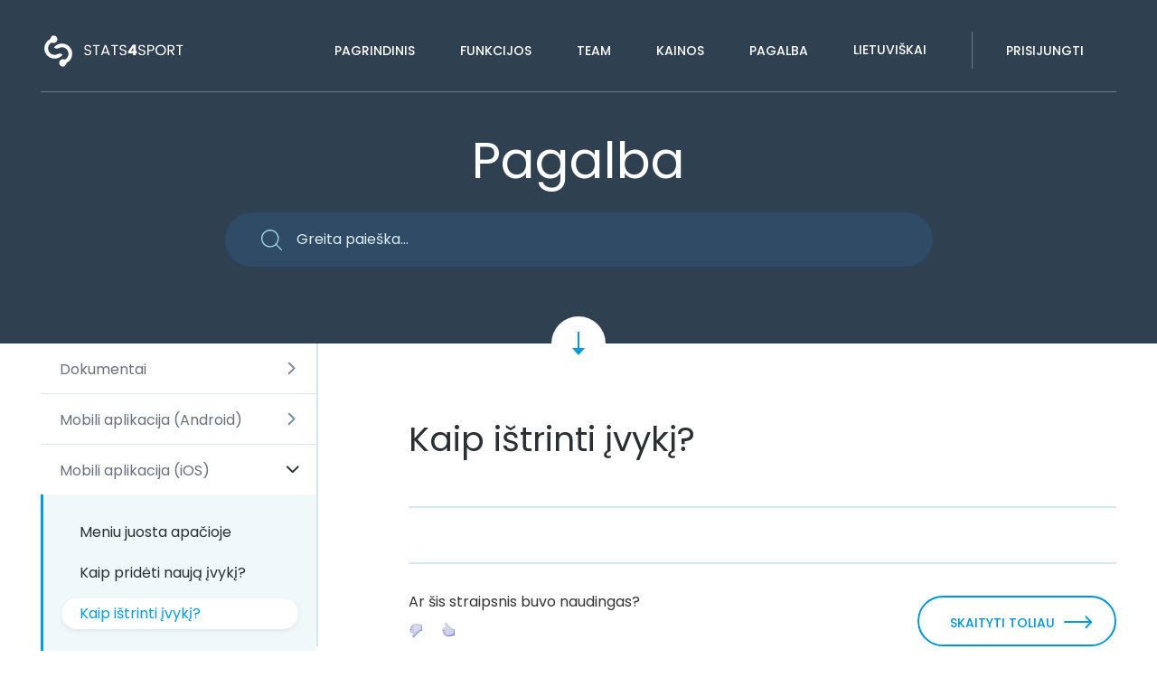

--- FILE ---
content_type: text/html; charset=UTF-8
request_url: https://stats4sport.com/lt/kaip-istrinti-ivyki-2/
body_size: 11107
content:

<!DOCTYPE html>
<html lang="en">
<head>
    <meta charset="utf-8">
    <meta name="description" content="">
    <meta name="author" content="">
    <meta name="viewport" content="width=device-width, initial-scale=1">
    <title>Stats4sport.com</title>
    <link rel="stylesheet" href="https://maxcdn.bootstrapcdn.com/bootstrap/3.3.6/css/bootstrap.min.css" integrity="sha384-1q8mTJOASx8j1Au+a5WDVnPi2lkFfwwEAa8hDDdjZlpLegxhjVME1fgjWPGmkzs7" crossorigin="anonymous">
    <link href="https://fonts.googleapis.com/css?family=Poppins:400,500,600" rel="stylesheet">
    <link rel="stylesheet" href="https://cdnjs.cloudflare.com/ajax/libs/Swiper/3.0.0/css/swiper.min.css">
    <link rel="stylesheet" type="text/css" href="https://stats4sport.com/wp-content/themes/stats4sport/style/style.css">
    <link rel="stylesheet" type="text/css" href="https://stats4sport.com/wp-content/themes/stats4sport/style/ugas.css">
    <link rel="shortcut icon" href="https://stats4sport.com/wp-content/themes/stats4sport/images/favicon.ico">
    <meta name='robots' content='max-image-preview:large' />
<link rel="alternate" hreflang="lt" href="https://stats4sport.com/lt/kaip-istrinti-ivyki-2/" />
		<!-- This site uses the Google Analytics by ExactMetrics plugin v7.26.0 - Using Analytics tracking - https://www.exactmetrics.com/ -->
		<!-- Note: ExactMetrics is not currently configured on this site. The site owner needs to authenticate with Google Analytics in the ExactMetrics settings panel. -->
					<!-- No tracking code set -->
				<!-- / Google Analytics by ExactMetrics -->
		<script type="text/javascript">
/* <![CDATA[ */
window._wpemojiSettings = {"baseUrl":"https:\/\/s.w.org\/images\/core\/emoji\/15.0.3\/72x72\/","ext":".png","svgUrl":"https:\/\/s.w.org\/images\/core\/emoji\/15.0.3\/svg\/","svgExt":".svg","source":{"concatemoji":"https:\/\/stats4sport.com\/wp-includes\/js\/wp-emoji-release.min.js?ver=6.5.7"}};
/*! This file is auto-generated */
!function(i,n){var o,s,e;function c(e){try{var t={supportTests:e,timestamp:(new Date).valueOf()};sessionStorage.setItem(o,JSON.stringify(t))}catch(e){}}function p(e,t,n){e.clearRect(0,0,e.canvas.width,e.canvas.height),e.fillText(t,0,0);var t=new Uint32Array(e.getImageData(0,0,e.canvas.width,e.canvas.height).data),r=(e.clearRect(0,0,e.canvas.width,e.canvas.height),e.fillText(n,0,0),new Uint32Array(e.getImageData(0,0,e.canvas.width,e.canvas.height).data));return t.every(function(e,t){return e===r[t]})}function u(e,t,n){switch(t){case"flag":return n(e,"\ud83c\udff3\ufe0f\u200d\u26a7\ufe0f","\ud83c\udff3\ufe0f\u200b\u26a7\ufe0f")?!1:!n(e,"\ud83c\uddfa\ud83c\uddf3","\ud83c\uddfa\u200b\ud83c\uddf3")&&!n(e,"\ud83c\udff4\udb40\udc67\udb40\udc62\udb40\udc65\udb40\udc6e\udb40\udc67\udb40\udc7f","\ud83c\udff4\u200b\udb40\udc67\u200b\udb40\udc62\u200b\udb40\udc65\u200b\udb40\udc6e\u200b\udb40\udc67\u200b\udb40\udc7f");case"emoji":return!n(e,"\ud83d\udc26\u200d\u2b1b","\ud83d\udc26\u200b\u2b1b")}return!1}function f(e,t,n){var r="undefined"!=typeof WorkerGlobalScope&&self instanceof WorkerGlobalScope?new OffscreenCanvas(300,150):i.createElement("canvas"),a=r.getContext("2d",{willReadFrequently:!0}),o=(a.textBaseline="top",a.font="600 32px Arial",{});return e.forEach(function(e){o[e]=t(a,e,n)}),o}function t(e){var t=i.createElement("script");t.src=e,t.defer=!0,i.head.appendChild(t)}"undefined"!=typeof Promise&&(o="wpEmojiSettingsSupports",s=["flag","emoji"],n.supports={everything:!0,everythingExceptFlag:!0},e=new Promise(function(e){i.addEventListener("DOMContentLoaded",e,{once:!0})}),new Promise(function(t){var n=function(){try{var e=JSON.parse(sessionStorage.getItem(o));if("object"==typeof e&&"number"==typeof e.timestamp&&(new Date).valueOf()<e.timestamp+604800&&"object"==typeof e.supportTests)return e.supportTests}catch(e){}return null}();if(!n){if("undefined"!=typeof Worker&&"undefined"!=typeof OffscreenCanvas&&"undefined"!=typeof URL&&URL.createObjectURL&&"undefined"!=typeof Blob)try{var e="postMessage("+f.toString()+"("+[JSON.stringify(s),u.toString(),p.toString()].join(",")+"));",r=new Blob([e],{type:"text/javascript"}),a=new Worker(URL.createObjectURL(r),{name:"wpTestEmojiSupports"});return void(a.onmessage=function(e){c(n=e.data),a.terminate(),t(n)})}catch(e){}c(n=f(s,u,p))}t(n)}).then(function(e){for(var t in e)n.supports[t]=e[t],n.supports.everything=n.supports.everything&&n.supports[t],"flag"!==t&&(n.supports.everythingExceptFlag=n.supports.everythingExceptFlag&&n.supports[t]);n.supports.everythingExceptFlag=n.supports.everythingExceptFlag&&!n.supports.flag,n.DOMReady=!1,n.readyCallback=function(){n.DOMReady=!0}}).then(function(){return e}).then(function(){var e;n.supports.everything||(n.readyCallback(),(e=n.source||{}).concatemoji?t(e.concatemoji):e.wpemoji&&e.twemoji&&(t(e.twemoji),t(e.wpemoji)))}))}((window,document),window._wpemojiSettings);
/* ]]> */
</script>
<style id='wp-emoji-styles-inline-css' type='text/css'>

	img.wp-smiley, img.emoji {
		display: inline !important;
		border: none !important;
		box-shadow: none !important;
		height: 1em !important;
		width: 1em !important;
		margin: 0 0.07em !important;
		vertical-align: -0.1em !important;
		background: none !important;
		padding: 0 !important;
	}
</style>
<link rel='stylesheet' id='wp-block-library-css' href='https://stats4sport.com/wp-includes/css/dist/block-library/style.min.css?ver=6.5.7' type='text/css' media='all' />
<style id='classic-theme-styles-inline-css' type='text/css'>
/*! This file is auto-generated */
.wp-block-button__link{color:#fff;background-color:#32373c;border-radius:9999px;box-shadow:none;text-decoration:none;padding:calc(.667em + 2px) calc(1.333em + 2px);font-size:1.125em}.wp-block-file__button{background:#32373c;color:#fff;text-decoration:none}
</style>
<style id='global-styles-inline-css' type='text/css'>
body{--wp--preset--color--black: #000000;--wp--preset--color--cyan-bluish-gray: #abb8c3;--wp--preset--color--white: #ffffff;--wp--preset--color--pale-pink: #f78da7;--wp--preset--color--vivid-red: #cf2e2e;--wp--preset--color--luminous-vivid-orange: #ff6900;--wp--preset--color--luminous-vivid-amber: #fcb900;--wp--preset--color--light-green-cyan: #7bdcb5;--wp--preset--color--vivid-green-cyan: #00d084;--wp--preset--color--pale-cyan-blue: #8ed1fc;--wp--preset--color--vivid-cyan-blue: #0693e3;--wp--preset--color--vivid-purple: #9b51e0;--wp--preset--gradient--vivid-cyan-blue-to-vivid-purple: linear-gradient(135deg,rgba(6,147,227,1) 0%,rgb(155,81,224) 100%);--wp--preset--gradient--light-green-cyan-to-vivid-green-cyan: linear-gradient(135deg,rgb(122,220,180) 0%,rgb(0,208,130) 100%);--wp--preset--gradient--luminous-vivid-amber-to-luminous-vivid-orange: linear-gradient(135deg,rgba(252,185,0,1) 0%,rgba(255,105,0,1) 100%);--wp--preset--gradient--luminous-vivid-orange-to-vivid-red: linear-gradient(135deg,rgba(255,105,0,1) 0%,rgb(207,46,46) 100%);--wp--preset--gradient--very-light-gray-to-cyan-bluish-gray: linear-gradient(135deg,rgb(238,238,238) 0%,rgb(169,184,195) 100%);--wp--preset--gradient--cool-to-warm-spectrum: linear-gradient(135deg,rgb(74,234,220) 0%,rgb(151,120,209) 20%,rgb(207,42,186) 40%,rgb(238,44,130) 60%,rgb(251,105,98) 80%,rgb(254,248,76) 100%);--wp--preset--gradient--blush-light-purple: linear-gradient(135deg,rgb(255,206,236) 0%,rgb(152,150,240) 100%);--wp--preset--gradient--blush-bordeaux: linear-gradient(135deg,rgb(254,205,165) 0%,rgb(254,45,45) 50%,rgb(107,0,62) 100%);--wp--preset--gradient--luminous-dusk: linear-gradient(135deg,rgb(255,203,112) 0%,rgb(199,81,192) 50%,rgb(65,88,208) 100%);--wp--preset--gradient--pale-ocean: linear-gradient(135deg,rgb(255,245,203) 0%,rgb(182,227,212) 50%,rgb(51,167,181) 100%);--wp--preset--gradient--electric-grass: linear-gradient(135deg,rgb(202,248,128) 0%,rgb(113,206,126) 100%);--wp--preset--gradient--midnight: linear-gradient(135deg,rgb(2,3,129) 0%,rgb(40,116,252) 100%);--wp--preset--font-size--small: 13px;--wp--preset--font-size--medium: 20px;--wp--preset--font-size--large: 36px;--wp--preset--font-size--x-large: 42px;--wp--preset--spacing--20: 0.44rem;--wp--preset--spacing--30: 0.67rem;--wp--preset--spacing--40: 1rem;--wp--preset--spacing--50: 1.5rem;--wp--preset--spacing--60: 2.25rem;--wp--preset--spacing--70: 3.38rem;--wp--preset--spacing--80: 5.06rem;--wp--preset--shadow--natural: 6px 6px 9px rgba(0, 0, 0, 0.2);--wp--preset--shadow--deep: 12px 12px 50px rgba(0, 0, 0, 0.4);--wp--preset--shadow--sharp: 6px 6px 0px rgba(0, 0, 0, 0.2);--wp--preset--shadow--outlined: 6px 6px 0px -3px rgba(255, 255, 255, 1), 6px 6px rgba(0, 0, 0, 1);--wp--preset--shadow--crisp: 6px 6px 0px rgba(0, 0, 0, 1);}:where(.is-layout-flex){gap: 0.5em;}:where(.is-layout-grid){gap: 0.5em;}body .is-layout-flex{display: flex;}body .is-layout-flex{flex-wrap: wrap;align-items: center;}body .is-layout-flex > *{margin: 0;}body .is-layout-grid{display: grid;}body .is-layout-grid > *{margin: 0;}:where(.wp-block-columns.is-layout-flex){gap: 2em;}:where(.wp-block-columns.is-layout-grid){gap: 2em;}:where(.wp-block-post-template.is-layout-flex){gap: 1.25em;}:where(.wp-block-post-template.is-layout-grid){gap: 1.25em;}.has-black-color{color: var(--wp--preset--color--black) !important;}.has-cyan-bluish-gray-color{color: var(--wp--preset--color--cyan-bluish-gray) !important;}.has-white-color{color: var(--wp--preset--color--white) !important;}.has-pale-pink-color{color: var(--wp--preset--color--pale-pink) !important;}.has-vivid-red-color{color: var(--wp--preset--color--vivid-red) !important;}.has-luminous-vivid-orange-color{color: var(--wp--preset--color--luminous-vivid-orange) !important;}.has-luminous-vivid-amber-color{color: var(--wp--preset--color--luminous-vivid-amber) !important;}.has-light-green-cyan-color{color: var(--wp--preset--color--light-green-cyan) !important;}.has-vivid-green-cyan-color{color: var(--wp--preset--color--vivid-green-cyan) !important;}.has-pale-cyan-blue-color{color: var(--wp--preset--color--pale-cyan-blue) !important;}.has-vivid-cyan-blue-color{color: var(--wp--preset--color--vivid-cyan-blue) !important;}.has-vivid-purple-color{color: var(--wp--preset--color--vivid-purple) !important;}.has-black-background-color{background-color: var(--wp--preset--color--black) !important;}.has-cyan-bluish-gray-background-color{background-color: var(--wp--preset--color--cyan-bluish-gray) !important;}.has-white-background-color{background-color: var(--wp--preset--color--white) !important;}.has-pale-pink-background-color{background-color: var(--wp--preset--color--pale-pink) !important;}.has-vivid-red-background-color{background-color: var(--wp--preset--color--vivid-red) !important;}.has-luminous-vivid-orange-background-color{background-color: var(--wp--preset--color--luminous-vivid-orange) !important;}.has-luminous-vivid-amber-background-color{background-color: var(--wp--preset--color--luminous-vivid-amber) !important;}.has-light-green-cyan-background-color{background-color: var(--wp--preset--color--light-green-cyan) !important;}.has-vivid-green-cyan-background-color{background-color: var(--wp--preset--color--vivid-green-cyan) !important;}.has-pale-cyan-blue-background-color{background-color: var(--wp--preset--color--pale-cyan-blue) !important;}.has-vivid-cyan-blue-background-color{background-color: var(--wp--preset--color--vivid-cyan-blue) !important;}.has-vivid-purple-background-color{background-color: var(--wp--preset--color--vivid-purple) !important;}.has-black-border-color{border-color: var(--wp--preset--color--black) !important;}.has-cyan-bluish-gray-border-color{border-color: var(--wp--preset--color--cyan-bluish-gray) !important;}.has-white-border-color{border-color: var(--wp--preset--color--white) !important;}.has-pale-pink-border-color{border-color: var(--wp--preset--color--pale-pink) !important;}.has-vivid-red-border-color{border-color: var(--wp--preset--color--vivid-red) !important;}.has-luminous-vivid-orange-border-color{border-color: var(--wp--preset--color--luminous-vivid-orange) !important;}.has-luminous-vivid-amber-border-color{border-color: var(--wp--preset--color--luminous-vivid-amber) !important;}.has-light-green-cyan-border-color{border-color: var(--wp--preset--color--light-green-cyan) !important;}.has-vivid-green-cyan-border-color{border-color: var(--wp--preset--color--vivid-green-cyan) !important;}.has-pale-cyan-blue-border-color{border-color: var(--wp--preset--color--pale-cyan-blue) !important;}.has-vivid-cyan-blue-border-color{border-color: var(--wp--preset--color--vivid-cyan-blue) !important;}.has-vivid-purple-border-color{border-color: var(--wp--preset--color--vivid-purple) !important;}.has-vivid-cyan-blue-to-vivid-purple-gradient-background{background: var(--wp--preset--gradient--vivid-cyan-blue-to-vivid-purple) !important;}.has-light-green-cyan-to-vivid-green-cyan-gradient-background{background: var(--wp--preset--gradient--light-green-cyan-to-vivid-green-cyan) !important;}.has-luminous-vivid-amber-to-luminous-vivid-orange-gradient-background{background: var(--wp--preset--gradient--luminous-vivid-amber-to-luminous-vivid-orange) !important;}.has-luminous-vivid-orange-to-vivid-red-gradient-background{background: var(--wp--preset--gradient--luminous-vivid-orange-to-vivid-red) !important;}.has-very-light-gray-to-cyan-bluish-gray-gradient-background{background: var(--wp--preset--gradient--very-light-gray-to-cyan-bluish-gray) !important;}.has-cool-to-warm-spectrum-gradient-background{background: var(--wp--preset--gradient--cool-to-warm-spectrum) !important;}.has-blush-light-purple-gradient-background{background: var(--wp--preset--gradient--blush-light-purple) !important;}.has-blush-bordeaux-gradient-background{background: var(--wp--preset--gradient--blush-bordeaux) !important;}.has-luminous-dusk-gradient-background{background: var(--wp--preset--gradient--luminous-dusk) !important;}.has-pale-ocean-gradient-background{background: var(--wp--preset--gradient--pale-ocean) !important;}.has-electric-grass-gradient-background{background: var(--wp--preset--gradient--electric-grass) !important;}.has-midnight-gradient-background{background: var(--wp--preset--gradient--midnight) !important;}.has-small-font-size{font-size: var(--wp--preset--font-size--small) !important;}.has-medium-font-size{font-size: var(--wp--preset--font-size--medium) !important;}.has-large-font-size{font-size: var(--wp--preset--font-size--large) !important;}.has-x-large-font-size{font-size: var(--wp--preset--font-size--x-large) !important;}
.wp-block-navigation a:where(:not(.wp-element-button)){color: inherit;}
:where(.wp-block-post-template.is-layout-flex){gap: 1.25em;}:where(.wp-block-post-template.is-layout-grid){gap: 1.25em;}
:where(.wp-block-columns.is-layout-flex){gap: 2em;}:where(.wp-block-columns.is-layout-grid){gap: 2em;}
.wp-block-pullquote{font-size: 1.5em;line-height: 1.6;}
</style>
<link rel='stylesheet' id='contact-form-7-css' href='https://stats4sport.com/wp-content/plugins/contact-form-7/includes/css/styles.css?ver=5.9.4' type='text/css' media='all' />
<link rel='stylesheet' id='wp-postratings-css' href='https://stats4sport.com/wp-content/plugins/wp-postratings/css/postratings-css.css?ver=1.91.1' type='text/css' media='all' />
<link rel='stylesheet' id='wpml-menu-item-0-css' href='https://stats4sport.com/wp-content/plugins/sitepress-multilingual-cms/templates/language-switchers/menu-item/style.min.css?ver=1' type='text/css' media='all' />
<script type="text/javascript" src="https://stats4sport.com/wp-includes/js/jquery/jquery.min.js?ver=3.7.1" id="jquery-core-js"></script>
<script type="text/javascript" src="https://stats4sport.com/wp-includes/js/jquery/jquery-migrate.min.js?ver=3.4.1" id="jquery-migrate-js"></script>
<link rel="https://api.w.org/" href="https://stats4sport.com/lt/wp-json/" /><link rel="alternate" type="application/json" href="https://stats4sport.com/lt/wp-json/wp/v2/pages/5749" /><link rel="EditURI" type="application/rsd+xml" title="RSD" href="https://stats4sport.com/xmlrpc.php?rsd" />
<meta name="generator" content="WordPress 6.5.7" />
<link rel="canonical" href="https://stats4sport.com/lt/kaip-istrinti-ivyki-2/" />
<link rel='shortlink' href='https://stats4sport.com/lt/?p=5749' />
<link rel="alternate" type="application/json+oembed" href="https://stats4sport.com/lt/wp-json/oembed/1.0/embed?url=https%3A%2F%2Fstats4sport.com%2Flt%2Fkaip-istrinti-ivyki-2%2F" />
<link rel="alternate" type="text/xml+oembed" href="https://stats4sport.com/lt/wp-json/oembed/1.0/embed?url=https%3A%2F%2Fstats4sport.com%2Flt%2Fkaip-istrinti-ivyki-2%2F&#038;format=xml" />
<meta name="generator" content="WPML ver:4.6.10 stt:1,33;" />
<link rel="icon" href="https://stats4sport.com/wp-content/uploads/2018/08/cropped-512-Play-Store_0-32x32.png" sizes="32x32" />
<link rel="icon" href="https://stats4sport.com/wp-content/uploads/2018/08/cropped-512-Play-Store_0-192x192.png" sizes="192x192" />
<link rel="apple-touch-icon" href="https://stats4sport.com/wp-content/uploads/2018/08/cropped-512-Play-Store_0-180x180.png" />
<meta name="msapplication-TileImage" content="https://stats4sport.com/wp-content/uploads/2018/08/cropped-512-Play-Store_0-270x270.png" />
		<style type="text/css" id="wp-custom-css">
			.feat-content > * {
    float:left;
    margin-right:5px;
max-width: 100%;
}

.feat-text {
    padding-left: 10px;
	max-width: 500px;
}

.featclearfix {
    *zoom:1 /* for IE */
}

.featclearfix:before,
.featclearfix:after {
    content: " ";
    display: table;
}

.featclearfix:after {
    clear: both;
}

		</style>
		 
</head>
<body class="page-template page-template-support page-template-support-php page page-id-5749" >

</head>
<body>
<div class="inner_header header">
    <div class="container">
    <header>
    <div class="header_wrapper">
    <a href="https://stats4sport.com/lt/" rel="home" class="pull-left logo"><img src="https://stats4sport.com/wp-content/themes/stats4sport/images/svg/logo.svg" alt="logo"></a>
    <div class="hamburger-menu pull-right">
        <div class="bar"></div>
    </div>
    <div class="pull-right menu">
        <div class="menu-main-menu-lithuanian-container"><ul id="menu-main-menu-lithuanian" class="main-nav-hold"><li id="menu-item-3407" class="menu-item menu-item-type-post_type menu-item-object-page menu-item-home menu-item-3407"><a href="https://stats4sport.com/lt/">Pagrindinis</a></li>
<li id="menu-item-3408" class="menu-item menu-item-type-post_type menu-item-object-page menu-item-3408"><a href="https://stats4sport.com/lt/funkcijos/">Funkcijos</a></li>
<li id="menu-item-3409" class="menu-item menu-item-type-post_type menu-item-object-page menu-item-3409"><a href="https://stats4sport.com/lt/komanda/">Team</a></li>
<li id="menu-item-6119" class="menu-item menu-item-type-post_type menu-item-object-page menu-item-6119"><a href="https://stats4sport.com/lt/kainos/">Kainos</a></li>
<li id="menu-item-3411" class="menu-item menu-item-type-post_type menu-item-object-page menu-item-3411"><a href="https://stats4sport.com/lt/pagalba/">Pagalba</a></li>
<li id="menu-item-wpml-ls-109-lt" class="menu-item wpml-ls-slot-109 wpml-ls-item wpml-ls-item-lt wpml-ls-current-language wpml-ls-menu-item wpml-ls-first-item wpml-ls-last-item menu-item-type-wpml_ls_menu_item menu-item-object-wpml_ls_menu_item menu-item-wpml-ls-109-lt"><a title="Lietuviškai" href="https://stats4sport.com/lt/kaip-istrinti-ivyki-2/"><span class="wpml-ls-native" lang="lt">Lietuviškai</span></a></li>
</ul></div>
<div class="menu_actions">
    <ul>
        <li class="lang empty_lang">
            <div class="select"></div>
        </li>

        <!--
        ORIGINAL CODE DISABLED:
                        <li>
            <a href="https://stats4sport.com/lt/sign-in/">Prisijungti</a>
        </li>
                -->

        <li>
            <a href="https://manager.stats4sport.com">Prisijungti</a>
        </li>
    </ul>
</div>

    </div>
    <div class="clear"></div>
        </div>
</header>
        
        <section class="inner_header_info">
            <h2>Pagalba</h2>
            <form>
                <div class="input_search_holder">
                    <input class="search" type="text" placeholder="Greita paieška...">
                </div>
            </form>
        </section>
    </div>
    <a class="go_down go_down_white" href="#" data-position="#top_section"></a>
</div>



<section class="inner_section_first support_block" id="top_section">
    <div class="container support_block_wrapper">
        <div class="support_mobile_menu">
            <span class="pull-left">Support menu</span>
            <div class="pull-right mobile-icon">
                <span></span>
            </div>
            <div class="clear"></div>
        </div>
        <aside class="support_aside">
            <ul>
                                                                    <li class=" dropdown"><a href="https://stats4sport.com/lt/pagalba/dokumentai/">Dokumentai</a>
                                <ul>
                                                                                                            <li class="">
                                        <a href="https://stats4sport.com/lt/kaip-prideti-nauja-dokumenta/">
                                            Kaip pridėti naują dokumentą?                                        </a>
                                    </li>
                                                                                                            <li class="">
                                        <a href="https://stats4sport.com/lt/kaip-prideti-nauja-aplanka/">
                                            Kaip pridėti naują aplanką?                                        </a>
                                    </li>
                                                                                                            <li class="">
                                        <a href="https://stats4sport.com/lt/kaip-atsisiusti-dokumenta/">
                                            Kaip atsisiųsti dokumentą?                                        </a>
                                    </li>
                                                                                                            <li class="">
                                        <a href="https://stats4sport.com/lt/pervadinti-aplanka/">
                                            Pervadinti aplanką                                        </a>
                                    </li>
                                                                                                            <li class="">
                                        <a href="https://stats4sport.com/lt/perkelti-aplanka/">
                                            Perkelti aplanką                                        </a>
                                    </li>
                                                                                                            <li class="">
                                        <a href="https://stats4sport.com/lt/kaip-padaryti-aplanka-privaciu/">
                                            Kaip padaryti aplanką privačiu/viešu?                                        </a>
                                    </li>
                                                                                                            <li class="">
                                        <a href="https://stats4sport.com/lt/trinti-aplanka/">
                                            Trinti aplanką                                        </a>
                                    </li>
                                                                                                            <li class="">
                                        <a href="https://stats4sport.com/lt/kaip-pervadinti-dokumenta/">
                                            Kaip pervadinti dokumentą?                                        </a>
                                    </li>
                                                                                                            <li class="">
                                        <a href="https://stats4sport.com/lt/kaip-perkelti-dokumenta/">
                                            Kaip perkelti dokumentą?                                        </a>
                                    </li>
                                                                                                            <li class="">
                                        <a href="https://stats4sport.com/lt/kaip-pasidalinti-dokumentu/">
                                            Kaip pasidalinti dokumentu?                                        </a>
                                    </li>
                                                                                                            <li class="">
                                        <a href="https://stats4sport.com/lt/kaip-trinti-dokumenta/">
                                            Kaip trinti dokumentą?                                        </a>
                                    </li>
                                                                                                        </ul>
                            </li>
                <li class=" dropdown"><a href="https://stats4sport.com/lt/pagalba/mobili-aplikacija-android/">Mobili aplikacija (Android)</a>
                                <ul>
                                                                                                            <li class="">
                                        <a href="https://stats4sport.com/lt/meniu-juosta-apacioje/">
                                            Meniu juosta apačioje                                        </a>
                                    </li>
                                                                                                            <li class="">
                                        <a href="https://stats4sport.com/lt/kaip-prideti-nauja-ivyki/">
                                            Kaip pridėti naują įvykį?                                        </a>
                                    </li>
                                                                                                            <li class="">
                                        <a href="https://stats4sport.com/lt/kaip-istrinti-ivyki/">
                                            Kaip ištrinti įvykį?                                        </a>
                                    </li>
                                                                                                        </ul>
                            </li>
                <li class="active dropdown"><a href="https://stats4sport.com/lt/pagalba/mobili-aplikacija-ios/">Mobili aplikacija (iOS)</a>
                                <ul>
                                                                                                            <li class="">
                                        <a href="https://stats4sport.com/lt/meniu-juosta-apacioje-2/">
                                            Meniu juosta apačioje                                        </a>
                                    </li>
                                                                                                            <li class="">
                                        <a href="https://stats4sport.com/lt/kaip-prideti-nauja-ivyki-2/">
                                            Kaip pridėti naują įvykį?                                        </a>
                                    </li>
                                                                                                            <li class="active-child">
                                        <a href="https://stats4sport.com/lt/kaip-istrinti-ivyki-2/">
                                            Kaip ištrinti įvykį?                                        </a>
                                    </li>
                                                                                                        </ul>
                            </li>
                <li class=" dropdown"><a href="https://stats4sport.com/lt/pagalba/sportlab-grafikai/">SportLab - Grafikai</a>
                                <ul>
                                                                                                            <li class="">
                                        <a href="https://stats4sport.com/lt/kaip-prideti-diagrama/">
                                            Kaip pridėti diagramą?                                        </a>
                                    </li>
                                                                                                            <li class="">
                                        <a href="https://stats4sport.com/lt/kaip-redaguoti-diagrama/">
                                            Kaip redaguoti diagramą?                                        </a>
                                    </li>
                                                                                                            <li class="">
                                        <a href="https://stats4sport.com/lt/kaip-dublikuoti-diagrama/">
                                            Kaip dublikuoti diagramą?                                        </a>
                                    </li>
                                                                                                            <li class="">
                                        <a href="https://stats4sport.com/lt/kaip-istrinti-diagrama/">
                                            Kaip ištrinti diagramą?                                        </a>
                                    </li>
                                                                                                            <li class="">
                                        <a href="https://stats4sport.com/lt/kaip-sukurti-kategorija/">
                                            Kaip sukurti kategoriją?                                        </a>
                                    </li>
                                                                                                            <li class="">
                                        <a href="https://stats4sport.com/lt/kaip-redaguoti-kategorija/">
                                            Kaip redaguoti kategoriją?                                        </a>
                                    </li>
                                                                                                            <li class="">
                                        <a href="https://stats4sport.com/lt/kaip-istrinti-kategorija/">
                                            Kaip ištrinti kategoriją?                                        </a>
                                    </li>
                                                                                                        </ul>
                            </li>
                <li class=" dropdown"><a href="https://stats4sport.com/lt/pagalba/sportlab-statistika/">SportLab - Statistika</a>
                                <ul>
                                                                                                            <li class="">
                                        <a href="https://stats4sport.com/lt/kaip-sukurti-statistikos-ataskaita/">
                                            Kaip sukurti statistikos ataskaitą?                                        </a>
                                    </li>
                                                                                                            <li class="">
                                        <a href="https://stats4sport.com/lt/kaip-redaguoti-statistikos-ataskaita/">
                                            Kaip redaguoti statistikos ataskaitą?                                        </a>
                                    </li>
                                                                                                            <li class="">
                                        <a href="https://stats4sport.com/lt/kaip-dublikuoti-statistikos-ataskaita/">
                                            Kaip dublikuoti statistikos ataskaitą?                                        </a>
                                    </li>
                                                                                                            <li class="">
                                        <a href="https://stats4sport.com/lt/kaip-atsisiusti-statistikos-ataskaita-pdf-formatu/">
                                            Kaip atsisiųsti statistikos ataskaitą PDF formatu?                                        </a>
                                    </li>
                                                                                                            <li class="">
                                        <a href="https://stats4sport.com/lt/kaip-pasidalinti-statistikos-ataskaita/">
                                            Kaip pasidalinti statistikos ataskaita?                                        </a>
                                    </li>
                                                                                                            <li class="">
                                        <a href="https://stats4sport.com/lt/kaip-istrinti-statistikos-ataskaita/">
                                            Kaip ištrinti statistikos ataskaitą?                                        </a>
                                    </li>
                                                                                                            <li class="">
                                        <a href="https://stats4sport.com/lt/kaip-valdyti-statistikos-ataskaitas/">
                                            Kaip valdyti statistikos ataskaitas?                                        </a>
                                    </li>
                                                                                                        </ul>
                            </li>
                <li class=" dropdown"><a href="https://stats4sport.com/lt/pagalba/sportlab-apklausa/">SportLab - Apklausa</a>
                                <ul>
                                                                                                            <li class="">
                                        <a href="https://stats4sport.com/lt/kaip-susikurti-klausimus/">
                                            Kaip susikurti klausimus?                                        </a>
                                    </li>
                                                                                                            <li class="">
                                        <a href="https://stats4sport.com/lt/kaip-redaguoti-klausimus/">
                                            Kaip redaguoti klausimus?                                        </a>
                                    </li>
                                                                                                            <li class="">
                                        <a href="https://stats4sport.com/lt/kaip-istrinti-klausimus/">
                                            Kaip ištrinti klausimus?                                        </a>
                                    </li>
                                                                                                            <li class="">
                                        <a href="https://stats4sport.com/lt/kaip-susikurti-ruosini/">
                                            Kaip susikurti ruošinį?                                        </a>
                                    </li>
                                                                                                            <li class="">
                                        <a href="https://stats4sport.com/lt/kaip-redaguoti-ruosini/">
                                            Kaip redaguoti ruošinį?                                        </a>
                                    </li>
                                                                                                            <li class="">
                                        <a href="https://stats4sport.com/lt/kaip-istrinti-ruosini/">
                                            Kaip ištrinti ruošinį?                                        </a>
                                    </li>
                                                                                                            <li class="">
                                        <a href="https://stats4sport.com/lt/kaip-issiusti-apklausa/">
                                            Kaip išsiųsti apklausą?                                        </a>
                                    </li>
                                                                                                            <li class="">
                                        <a href="https://stats4sport.com/lt/automatinis-apklausos-siuntimas/">
                                            Automatinis apklausos siuntimas                                        </a>
                                    </li>
                                                                                                            <li class="">
                                        <a href="https://stats4sport.com/lt/issiustu-apklausu-perziura/">
                                            Išsiųstų apklausų peržiūra                                        </a>
                                    </li>
                                                                                                        </ul>
                            </li>
                <li class=" dropdown"><a href="https://stats4sport.com/lt/pagalba/sportlab-periodizacija/">SportLab - Periodizacija</a>
                                <ul>
                                                                                                            <li class="">
                                        <a href="https://stats4sport.com/lt/kaip-sukurti-ataskaita/">
                                            Kaip sukurti ataskaitą?                                        </a>
                                    </li>
                                                                                                            <li class="">
                                        <a href="https://stats4sport.com/lt/kaip-redaguoti-ataskaita/">
                                            Kaip redaguoti ataskaitą?                                        </a>
                                    </li>
                                                                                                            <li class="">
                                        <a href="https://stats4sport.com/lt/kaip-istrinti-ataskaita/">
                                            Kaip ištrinti ataskaitą?                                        </a>
                                    </li>
                                                                                                            <li class="">
                                        <a href="https://stats4sport.com/lt/atsisiusti-ataskaita-xls-formatu/">
                                            Atsisiųsti ataskaitą XLS formatu                                        </a>
                                    </li>
                                                                                                        </ul>
                            </li>
                <li class=" dropdown"><a href="https://stats4sport.com/lt/pagalba/ivykio-protokolas/">Įvykio protokolas</a>
                                <ul>
                                                                                                            <li class="">
                                        <a href="https://stats4sport.com/lt/ivykio-protokolas/">
                                            Protokolo nustatymai                                        </a>
                                    </li>
                                                                                                            <li class="">
                                        <a href="https://stats4sport.com/lt/palyginti-ivykius/">
                                            Palyginti įvykius                                        </a>
                                    </li>
                                                                                                            <li class="">
                                        <a href="https://stats4sport.com/lt/atsisiusti-pdf/">
                                            Atsisiųsti PDF                                        </a>
                                    </li>
                                                                                                            <li class="">
                                        <a href="https://stats4sport.com/lt/ivykio-protokolo-vertinimu-kurimas/">
                                            Įvykio protokolo vertinimų kūrimas                                        </a>
                                    </li>
                                                                                                            <li class="">
                                        <a href="https://stats4sport.com/lt/redaguoti-trinti-protokolo-vertinimus/">
                                            Redaguoti/trinti protokolo vertinimus                                        </a>
                                    </li>
                                                                                                            <li class="">
                                        <a href="https://stats4sport.com/lt/vertinimu-vedimas/">
                                            Vertinimų vedimas                                        </a>
                                    </li>
                                                                                                        </ul>
                            </li>
                <li class=" dropdown"><a href="https://stats4sport.com/lt/pagalba/vaizdo-irasai-analizavimas/">Vaizdo įrašai - analizavimas</a>
                                <ul>
                                                                                                            <li class="">
                                        <a href="https://stats4sport.com/lt/video-upload/">
                                            Kaip įkelti vaizdo įrašą?                                        </a>
                                    </li>
                                                                                                            <li class="">
                                        <a href="https://stats4sport.com/lt/manager-video/">
                                            Kaip valdyti vaizdo įrašus?                                        </a>
                                    </li>
                                                                                                            <li class="">
                                        <a href="https://stats4sport.com/lt/watch-video/">
                                            Kaip žiūrėti vaizdo įrašus?                                        </a>
                                    </li>
                                                                                                            <li class="">
                                        <a href="https://stats4sport.com/lt/share-video/">
                                            Kaip pasidalinti vaizdo įrašu?                                        </a>
                                    </li>
                                                                                                            <li class="">
                                        <a href="https://stats4sport.com/lt/kaip-redaguoti-istrinti-vaizdo-irasa/">
                                            Kaip redaguoti/ištrinti vaizdo įrašą?                                        </a>
                                    </li>
                                                                                                            <li class="">
                                        <a href="https://stats4sport.com/lt/kaip-zymeti-video-irasa/">
                                            Kaip žymėti video įrašą?                                        </a>
                                    </li>
                                                                                                            <li class="">
                                        <a href="https://stats4sport.com/lt/kaip-rasyti-komentarus-vaizdo-irase/">
                                            Kaip rašyti komentarus vaizdo įraše?                                        </a>
                                    </li>
                                                                                                            <li class="">
                                        <a href="https://stats4sport.com/lt/kaip-piesti-vaizdo-irase/">
                                            Kaip piešti vaizdo įraše?                                        </a>
                                    </li>
                                                                                                            <li class="">
                                        <a href="https://stats4sport.com/lt/video-iraso-nustatymai/">
                                            Video įrašo nustatymai                                        </a>
                                    </li>
                                                                                                            <li class="">
                                        <a href="https://stats4sport.com/lt/kaip-pasalinti-zymas-is-video-iraso/">
                                            Kaip pašalinti žymas iš video įrašo?                                        </a>
                                    </li>
                                                                                                            <li class="">
                                        <a href="https://stats4sport.com/lt/kaip-sukurti-sarasus-vaizdo-analizei/">
                                            Kaip sukurti sąrašus vaizdo analizei?                                        </a>
                                    </li>
                                                                                                            <li class="">
                                        <a href="https://stats4sport.com/lt/kaip-pasidalinti-vaizdo-irasu-sarasu/">
                                            Kaip pasidalinti vaizdo įrašų sąrašu?                                        </a>
                                    </li>
                                                                                                            <li class="">
                                        <a href="https://stats4sport.com/lt/kaip-eksportuoti-vaizdo-irasu-sarasa/">
                                            Kaip eksportuoti vaizdo įrašų sąrašą?                                        </a>
                                    </li>
                                                                                                            <li class="">
                                        <a href="https://stats4sport.com/lt/kaip-paslepti-vaizdo-irasu-sarasa/">
                                            Kaip paslėpti vaizdo įrašų sąrašą?                                        </a>
                                    </li>
                                                                                                            <li class="">
                                        <a href="https://stats4sport.com/lt/kaip-istrinti-vaizdo-irasu-sarasa/">
                                            Kaip ištrinti vaizdo įrašų sąrašą?                                        </a>
                                    </li>
                                                                                                        </ul>
                            </li>
                <li class=" dropdown"><a href="https://stats4sport.com/lt/pagalba/periodizacija/">Periodizacija</a>
                                <ul>
                                                                                                            <li class="">
                                        <a href="https://stats4sport.com/lt/periodizacija-pradzia/">
                                            Periodizacija &#8211; pradžia                                        </a>
                                    </li>
                                                                                                            <li class="">
                                        <a href="https://stats4sport.com/lt/periodizacijos-irankio-naudojimas-ivykyje/">
                                            Periodizacijos įrankio naudojimas įvykyje                                        </a>
                                    </li>
                                                                                                        </ul>
                            </li>
                <li class=" dropdown"><a href="https://stats4sport.com/lt/pagalba/mokymo-treniruotes/">Treniruotė</a>
                                <ul>
                                                                                                            <li class="">
                                        <a href="https://stats4sport.com/lt/kaip-prideti-pratima/">
                                            Kaip pridėti pratimą?                                        </a>
                                    </li>
                                                                                                            <li class="">
                                        <a href="https://stats4sport.com/lt/kaip-prideti-kategorija-pratimams/">
                                            Kaip pridėti kategoriją pratimams?                                        </a>
                                    </li>
                                                                                                            <li class="">
                                        <a href="https://stats4sport.com/lt/kaip-redaguoti-pratima/">
                                            Kaip redaguoti pratimą?                                        </a>
                                    </li>
                                                                                                            <li class="">
                                        <a href="https://stats4sport.com/lt/kaip-dubliuoti-pratima/">
                                            Kaip dubliuoti pratimą?                                        </a>
                                    </li>
                                                                                                            <li class="">
                                        <a href="https://stats4sport.com/lt/kaip-istrinti-pratima/">
                                            Kaip ištrinti pratimą?                                        </a>
                                    </li>
                                                                                                            <li class="">
                                        <a href="https://stats4sport.com/lt/kaip-istrinti-arba-redaguoti-pratimu-kategorija/">
                                            Kaip ištrinti arba redaguoti pratimų kategoriją?                                        </a>
                                    </li>
                                                                                                            <li class="">
                                        <a href="https://stats4sport.com/lt/kaip-sukurti-treniruotes-plana/">
                                            Kaip sukurti treniruotės planą?                                        </a>
                                    </li>
                                                                                                            <li class="">
                                        <a href="https://stats4sport.com/lt/kaip-redaguoti-treniruotes-plana/">
                                            Kaip redaguoti treniruotės planą?                                        </a>
                                    </li>
                                                                                                            <li class="">
                                        <a href="https://stats4sport.com/lt/kaip-dubliuoti-treniruotes-plana/">
                                            Kaip dubliuoti treniruotės planą?                                        </a>
                                    </li>
                                                                                                            <li class="">
                                        <a href="https://stats4sport.com/lt/kaip-parsisiusti-treniruotes-plana-pdf-format/">
                                            Kaip parsisiųsti treniruotės planą PDF format?                                        </a>
                                    </li>
                                                                                                            <li class="">
                                        <a href="https://stats4sport.com/lt/kaip-pasidalinti-treniruotes-planu/">
                                            Kaip pasidalinti treniruotės planu?                                        </a>
                                    </li>
                                                                                                            <li class="">
                                        <a href="https://stats4sport.com/lt/kaip-istrinti-treniruotes-plana/">
                                            Kaip ištrinti treniruotės planą?                                        </a>
                                    </li>
                                                                                                        </ul>
                            </li>
                <li class=" dropdown"><a href="https://stats4sport.com/lt/pagalba/vertinimai/">Vertinimai</a>
                                <ul>
                                                                                                            <li class="">
                                        <a href="https://stats4sport.com/lt/vertinimai-pradzia/">
                                            Vertinimai &#8211; pradžia                                        </a>
                                    </li>
                                                                                                        </ul>
                            </li>
                <li class=" dropdown"><a href="https://stats4sport.com/lt/pagalba/grupes/">Grupės</a>
                                <ul>
                                                                                                            <li class="">
                                        <a href="https://stats4sport.com/lt/add-new-team/">
                                            Kaip pridėti naują komandą?                                        </a>
                                    </li>
                                                                                                            <li class="">
                                        <a href="https://stats4sport.com/lt/add-new-athlete/">
                                            Kaip pridėti naują sportininką?                                        </a>
                                    </li>
                                                                                                            <li class="">
                                        <a href="https://stats4sport.com/lt/edit-team/">
                                            Kaip redaguoti komandą?                                        </a>
                                    </li>
                                                                                                            <li class="">
                                        <a href="https://stats4sport.com/lt/edit-athlete-profile/">
                                            Kaip redaguoti sportininko profilį?                                        </a>
                                    </li>
                                                                                                            <li class="">
                                        <a href="https://stats4sport.com/lt/delete-team/">
                                            Kaip ištrinti komandą?                                        </a>
                                    </li>
                                                                                                            <li class="">
                                        <a href="https://stats4sport.com/lt/delete-athlete/">
                                            Kaip ištrinti sportininką?                                        </a>
                                    </li>
                                                                                                            <li class="">
                                        <a href="https://stats4sport.com/lt/hide-athlete/">
                                            Kaip paslėpti sportininką iš sąrašo?                                        </a>
                                    </li>
                                                                                                            <li class="">
                                        <a href="https://stats4sport.com/lt/unhide-athlete/">
                                            Kaip grąžinti sportininką iš paslėpto sąrašo?                                        </a>
                                    </li>
                                                                                                            <li class="">
                                        <a href="https://stats4sport.com/lt/manage-training-attendance/">
                                            Kaip patikrinti treniruočių statusą?                                        </a>
                                    </li>
                                                                                                            <li class="">
                                        <a href="https://stats4sport.com/lt/set-training-attendance-status/">
                                            Kaip nustatyti treniruočių statusą?                                        </a>
                                    </li>
                                                                                                            <li class="">
                                        <a href="https://stats4sport.com/lt/manage-match-attendance/">
                                            Kaip patikrinti rungtynių statusą?                                        </a>
                                    </li>
                                                                                                            <li class="">
                                        <a href="https://stats4sport.com/lt/set-match-attendance-status/">
                                            Kaip nustatyti rungtynių statusą?                                        </a>
                                    </li>
                                                                                                            <li class="">
                                        <a href="https://stats4sport.com/lt/manage-practice-tests/">
                                            Kaip peržiūrėti testus?                                        </a>
                                    </li>
                                                                                                            <li class="">
                                        <a href="https://stats4sport.com/lt/add-test-result/">
                                            Kaip pridėti testo rezultatus?                                        </a>
                                    </li>
                                                                                                            <li class="">
                                        <a href="https://stats4sport.com/lt/share-athlete-profile/">
                                            Kaip pasidalinti sportininko anketa?                                        </a>
                                    </li>
                                                                                                            <li class="">
                                        <a href="https://stats4sport.com/lt/share-team-profile/">
                                            Kaip pasidalinti komandos profiliu?                                        </a>
                                    </li>
                                                                                                            <li class="">
                                        <a href="https://stats4sport.com/lt/komandos-lankomumo-eksportavimas/">
                                            Komandos lankomumo eksportavimas                                        </a>
                                    </li>
                                                                                                            <li class="">
                                        <a href="https://stats4sport.com/lt/sportininko-lankomumo-eksportavimas/">
                                            Sportininko lankomumo eksportavimas                                        </a>
                                    </li>
                                                                                                            <li class="">
                                        <a href="https://stats4sport.com/lt/sportininko-perkelimas-2/">
                                            Sportininko perkėlimas                                        </a>
                                    </li>
                                                                                                            <li class="">
                                        <a href="https://stats4sport.com/lt/apklausa/">
                                            Apklausa                                        </a>
                                    </li>
                                                                                                            <li class="">
                                        <a href="https://stats4sport.com/lt/prideti-ivertinimus/">
                                            Pridėti įvertinimus                                        </a>
                                    </li>
                                                                                                            <li class="">
                                        <a href="https://stats4sport.com/lt/redaguoti-ivertinimus/">
                                            Redaguoti vertinimus                                        </a>
                                    </li>
                                                                                                            <li class="">
                                        <a href="https://stats4sport.com/lt/trinti-ivertinimus/">
                                            Trinti vertinimus                                        </a>
                                    </li>
                                                                                                            <li class="">
                                        <a href="https://stats4sport.com/lt/kvietimai-isivertinti/">
                                            Kvietimai įsivertinti                                        </a>
                                    </li>
                                                                                                            <li class="">
                                        <a href="https://stats4sport.com/lt/atsisiusti-vertinimu-xls/">
                                            Atsisiųsti vertinimų XLS                                        </a>
                                    </li>
                                                                                                            <li class="">
                                        <a href="https://stats4sport.com/lt/nauja-skiltis-sportininko-profilyje-2/">
                                            Nauja skiltis sportininko profilyje                                        </a>
                                    </li>
                                                                                                            <li class="">
                                        <a href="https://stats4sport.com/lt/priminimai/">
                                            Priminimai                                        </a>
                                    </li>
                                                                                                        </ul>
                            </li>
                <li class=" dropdown"><a href="https://stats4sport.com/lt/pagalba/dvieju-veiksniu-autentifikacija/">Dviejų veiksnių autentifikacija</a>
                                <ul>
                                                                                                            <li class="">
                                        <a href="https://stats4sport.com/lt/dvieju-veiksniu-autentifikacija/">
                                            Dviejų veiksnių autentifikacija internetinėje platformoje                                        </a>
                                    </li>
                                                                                                            <li class="">
                                        <a href="https://stats4sport.com/lt/dvieju-veiksniu-autentifikacija-s4s-manager-aplikacijoje/">
                                            Dviejų veiksnių autentifikacija &#8216;s4s manager&#8217; aplikacijoje                                        </a>
                                    </li>
                                                                                                        </ul>
                            </li>
                <li class=" dropdown"><a href="https://stats4sport.com/lt/pagalba/profilio-valdymas/">Profilio nustatymai</a>
                                <ul>
                                                                                                            <li class="">
                                        <a href="https://stats4sport.com/lt/update-profile-information/">
                                            Kaip atnaujinti profilio informaciją?                                        </a>
                                    </li>
                                                                                                            <li class="">
                                        <a href="https://stats4sport.com/lt/change-password/">
                                            Kaip pasikeisti slaptažodį?                                        </a>
                                    </li>
                                                                                                            <li class="">
                                        <a href="https://stats4sport.com/lt/update-plan/">
                                            Kaip atnaujinti planą?                                        </a>
                                    </li>
                                                                                                        </ul>
                            </li>
                <li class=" dropdown"><a href="https://stats4sport.com/lt/pagalba/nustatymai/">Nustatymai</a>
                                <ul>
                                                                                                            <li class="">
                                        <a href="https://stats4sport.com/lt/match-actions/">
                                            Rungtynių veiksmai                                        </a>
                                    </li>
                                                                                                            <li class="">
                                        <a href="https://stats4sport.com/lt/edit-or-delete-match-action/">
                                            Redaguoti arba trinti rungtynių veiksmus                                        </a>
                                    </li>
                                                                                                            <li class="">
                                        <a href="https://stats4sport.com/lt/create-practice-test/">
                                            Kaip sukurti testą?                                        </a>
                                    </li>
                                                                                                            <li class="">
                                        <a href="https://stats4sport.com/lt/edit-or-remove-practice-test/">
                                            Redaguoti arba ištrinti testą                                        </a>
                                    </li>
                                                                                                            <li class="">
                                        <a href="https://stats4sport.com/lt/position/">
                                            Kaip pridėti poziciją?                                        </a>
                                    </li>
                                                                                                            <li class="">
                                        <a href="https://stats4sport.com/lt/attendance/">
                                            Lankomumas                                        </a>
                                    </li>
                                                                                                            <li class="">
                                        <a href="https://stats4sport.com/lt/assistants/">
                                            Kaip pridėti asistentą?                                        </a>
                                    </li>
                                                                                                            <li class="">
                                        <a href="https://stats4sport.com/lt/sekimas/">
                                            Sekimas                                        </a>
                                    </li>
                                                                                                            <li class="">
                                        <a href="https://stats4sport.com/lt/redaguoti-arba-trinti-pozicija/">
                                            Redaguoti arba trinti poziciją                                        </a>
                                    </li>
                                                                                                            <li class="">
                                        <a href="https://stats4sport.com/lt/redaguoti-arba-trinti-asistenta/">
                                            Redaguoti arba trinti asistentą                                        </a>
                                    </li>
                                                                                                            <li class="">
                                        <a href="https://stats4sport.com/lt/redaguoti-arba-istrinti-lankomumo-busena/">
                                            Redaguoti arba ištrinti lankomumo būseną                                        </a>
                                    </li>
                                                                                                            <li class="">
                                        <a href="https://stats4sport.com/lt/kaip-prideti-nauja-ivykio-tipa/">
                                            Kaip pridėti naują įvykio tipą?                                        </a>
                                    </li>
                                                                                                            <li class="">
                                        <a href="https://stats4sport.com/lt/redaguoti-arba-istrinti-ivykio-tipus/">
                                            Redaguoti arba ištrinti įvykio tipus                                        </a>
                                    </li>
                                                                                                            <li class="">
                                        <a href="https://stats4sport.com/lt/sportininko-perkelimas/">
                                            Sportininko perkėlimas                                        </a>
                                    </li>
                                                                                                            <li class="">
                                        <a href="https://stats4sport.com/lt/nauja-skiltis-sportininko-profilyje/">
                                            Nauja skiltis sportininko profilyje                                        </a>
                                    </li>
                                                                                                            <li class="">
                                        <a href="https://stats4sport.com/lt/mokejimai-2/">
                                            Mokėjimai                                        </a>
                                    </li>
                                                                                                            <li class="">
                                        <a href="https://stats4sport.com/lt/periodizacija/">
                                            Periodizacija                                        </a>
                                    </li>
                                                                                                            <li class="">
                                        <a href="https://stats4sport.com/lt/sportininko-profilio-skiltis-priminimai/">
                                            Sportininko profilio skiltis (Priminimai)                                        </a>
                                    </li>
                                                                                                            <li class="">
                                        <a href="https://stats4sport.com/lt/vertinimai/">
                                            Vertinimai                                        </a>
                                    </li>
                                                                                                        </ul>
                            </li>
                <li class=" dropdown"><a href="https://stats4sport.com/lt/pagalba/kalendorius/">Kalendorius</a>
                                <ul>
                                                                                                            <li class="">
                                        <a href="https://stats4sport.com/lt/add-events/">
                                            Kaip pridėti naują įvykį?                                        </a>
                                    </li>
                                                                                                            <li class="">
                                        <a href="https://stats4sport.com/lt/duplicate-event/">
                                            Kaip kopijuoti įvykį?                                        </a>
                                    </li>
                                                                                                            <li class="">
                                        <a href="https://stats4sport.com/lt/edit-event-information/">
                                            Kaip koreguoti įvykio informaciją?                                        </a>
                                    </li>
                                                                                                            <li class="">
                                        <a href="https://stats4sport.com/lt/remove-events/">
                                            Kaip ištrinti įvykį?                                        </a>
                                    </li>
                                                                                                            <li class="">
                                        <a href="https://stats4sport.com/lt/share-event/">
                                            Kaip pasidalinti įvykiu?                                        </a>
                                    </li>
                                                                                                            <li class="">
                                        <a href="https://stats4sport.com/lt/share-schedule/">
                                            Kaip pasidalinti tvarkaraščiu?                                        </a>
                                    </li>
                                                                                                            <li class="">
                                        <a href="https://stats4sport.com/lt/calendar-view/">
                                            Vaizdas kalendoriuje                                        </a>
                                    </li>
                                                                                                            <li class="">
                                        <a href="https://stats4sport.com/lt/kaip-atsisiusti-tvarkarasti/">
                                            Kaip atsisiųsti tvarkaraštį?                                        </a>
                                    </li>
                                                                                                            <li class="">
                                        <a href="https://stats4sport.com/lt/pasikartojantis-ivykis/">
                                            Pasikartojantis įvykis                                        </a>
                                    </li>
                                                                                                            <li class="">
                                        <a href="https://stats4sport.com/lt/priminimas-apie-ivyki/">
                                            Priminimas apie įvykį                                        </a>
                                    </li>
                                                                                                        </ul>
                            </li>
                <li class=" dropdown"><a href="https://stats4sport.com/lt/pagalba/suvestine/">Suvestinė (Dashboard)</a>
                                <ul>
                                                                                                            <li class="">
                                        <a href="https://stats4sport.com/lt/kaip-prideti-valdikli/">
                                            Kaip pridėti valdiklį?                                        </a>
                                    </li>
                                                                                                            <li class="">
                                        <a href="https://stats4sport.com/lt/kaip-panaikinti-valdikli/">
                                            Kaip panaikinti valdiklį?                                        </a>
                                    </li>
                                                                                                            <li class="">
                                        <a href="https://stats4sport.com/lt/kaip-padidinti-sumazinti-valdikli/">
                                            Kaip padidinti/sumažinti valdiklį?                                        </a>
                                    </li>
                                                                                                            <li class="">
                                        <a href="https://stats4sport.com/lt/kaip-tvarkyti-valdikliu-eiliskuma/">
                                            Kaip tvarkyti valdiklių eiliškumą?                                        </a>
                                    </li>
                                                                                                        </ul>
                            </li>
                <li class=" dropdown"><a href="https://stats4sport.com/lt/pagalba/mokejimai/">Mokėjimai</a>
                                <ul>
                                                                                                            <li class="">
                                        <a href="https://stats4sport.com/lt/paypal-nustatymai/">
                                            PayPal nustatymai                                        </a>
                                    </li>
                                                                                                            <li class="">
                                        <a href="https://stats4sport.com/lt/kaip-ikelti-komandas/">
                                            Kaip įkelti komandas?                                        </a>
                                    </li>
                                                                                                            <li class="">
                                        <a href="https://stats4sport.com/lt/kaip-istrinti-komanda/">
                                            Kaip ištrinti komandą?                                        </a>
                                    </li>
                                                                                                            <li class="">
                                        <a href="https://stats4sport.com/lt/kaip-siusti-priminimus/">
                                            Kaip siųsti priminimus?                                        </a>
                                    </li>
                                                                                                            <li class="">
                                        <a href="https://stats4sport.com/lt/kaip-sukurti-mokescius/">
                                            Kaip sukurti mokesčius?                                        </a>
                                    </li>
                                                                                                            <li class="">
                                        <a href="https://stats4sport.com/lt/kaip-redaguoti-mokescius/">
                                            Kaip redaguoti mokesčius?                                        </a>
                                    </li>
                                                                                                            <li class="">
                                        <a href="https://stats4sport.com/lt/kaip-siusti-asmenini-priminima/">
                                            Kaip siųsti asmeninį priminimą?                                        </a>
                                    </li>
                                                                                                            <li class="">
                                        <a href="https://stats4sport.com/lt/kaip-parsisiusti-mokesciu-csv/">
                                            Kaip parsisiųsti mokesčių CSV?                                        </a>
                                    </li>
                                                                                                            <li class="">
                                        <a href="https://stats4sport.com/lt/kaip-parsisiusti-mokesciu-xls/">
                                            Kaip parsisiųsti mokesčių XLS?                                        </a>
                                    </li>
                                                                                                            <li class="">
                                        <a href="https://stats4sport.com/lt/kaip-kurti-taisykles-mokejimams/">
                                            Kaip kurti taisykles mokėjimams?                                        </a>
                                    </li>
                                                                                                            <li class="">
                                        <a href="https://stats4sport.com/lt/kaip-redaguoti-taisykles-mokejimams/">
                                            Kaip redaguoti taisykles mokėjimams?                                        </a>
                                    </li>
                                                                                                            <li class="">
                                        <a href="https://stats4sport.com/lt/kaip-prideti-mokejima/">
                                            Kaip pridėti mokėjimą?                                        </a>
                                    </li>
                                                                                                            <li class="">
                                        <a href="https://stats4sport.com/lt/kaip-redaguoti-mokejima/">
                                            Kaip redaguoti mokėjimą?                                        </a>
                                    </li>
                                                                                                            <li class="">
                                        <a href="https://stats4sport.com/lt/kaip-istrinti-mokejima/">
                                            Kaip ištrinti mokėjimą?                                        </a>
                                    </li>
                                                                                                            <li class="">
                                        <a href="https://stats4sport.com/lt/kaip-parsisiusti-mokejimu-csv/">
                                            Kaip parsisiųsti mokėjimų CSV?                                        </a>
                                    </li>
                                                                                                            <li class="">
                                        <a href="https://stats4sport.com/lt/kaip-parsisiusti-mokejimu-xls/">
                                            Kaip parsisiųsti mokėjimų XLS?                                        </a>
                                    </li>
                                                                                                            <li class="">
                                        <a href="https://stats4sport.com/lt/kaip-importuoti-mokejimu-faila/">
                                            Kaip importuoti mokėjimų failą?                                        </a>
                                    </li>
                                                                                                        </ul>
                            </li>
                            </ul>
        </aside>
        <article class="support_content_wrapper">
            <div class="support_content">
                <div class="list_slide_menu">
                    <ul></ul>
                </div>
                <h2 class="heading2">Kaip ištrinti įvykį?</h2>
                <ul class="list_wrapper">
                                    </ul>
                            </div>
            <div class="support_content_bottom">
                <div class="pull-left">
                    <span>Ar šis straipsnis buvo naudingas?</span>
                    <div id="post-ratings-5749" class="post-ratings" data-nonce="aefacbaf91"><img id="rating_5749_1" src="https://stats4sport.com/wp-content/plugins/wp-postratings/images/thumbs/rating_1_off.gif" alt="1 Star" title="1 Star" onmouseover="current_rating(5749, 1, '1 Star');" onmouseout="ratings_off(0, 0, 0);" onclick="rate_post();" onkeypress="rate_post();" style="cursor: pointer; border: 0px;" /><img id="rating_5749_2" src="https://stats4sport.com/wp-content/plugins/wp-postratings/images/thumbs/rating_2_off.gif" alt="2 Stars" title="2 Stars" onmouseover="current_rating(5749, 2, '2 Stars');" onmouseout="ratings_off(0, 0, 0);" onclick="rate_post();" onkeypress="rate_post();" style="cursor: pointer; border: 0px;" /></div><div id="post-ratings-5749-loading" class="post-ratings-loading"><img src="https://stats4sport.com/wp-content/plugins/wp-postratings/images/loading.gif" width="16" height="16" class="post-ratings-image" />Kraunama...</div>                    <!-- <ul>
                        <li><svg width="20" height="18" class="icon"><use xlink:href="https://stats4sport.com/wp-content/themes/stats4sport/images/svg/symbol/svg/sprite.symbol.svg#svg--sprite--thumbs-up" /></svg></li>
                        <li><svg width="20" height="18" class="icon"><use xlink:href="https://stats4sport.com/wp-content/themes/stats4sport/images/svg/symbol/svg/sprite.symbol.svg#svg--sprite--thumbs-down" /></svg></li>
                    </ul> -->
                </div>
                                
                <a href="https://stats4sport.com/lt/meniu-juosta-apacioje-2/" class="btn-transparent-blue btn-medium pull-right">SKAITYTI TOLIAU</a>
                    
                 
<!--                 <a href="" class="btn-transparent-blue btn-medium pull-right">READ NEXT</a>
 -->            </div>
        </article>
        <div class="clear"></div>
    </div>
</section>





<div class="footer front_footer">
    <div class="container">
    <footer class="footer_top">
        <div class="row">
        <div class="footer_menu_list col-md-9 col-sm-8 col-xs-12">
            <div class="menu_link_box">
                <span>Apie mus</span>
                <div class="menu-footer-about-lithuanian-container"><ul id="menu-footer-about-lithuanian" class="footer-nav-hold"><li id="menu-item-3416" class="menu-item menu-item-type-post_type menu-item-object-page menu-item-3416"><a href="https://stats4sport.com/lt/komanda/">Team</a></li>
<li id="menu-item-3417" class="menu-item menu-item-type-post_type menu-item-object-page menu-item-3417"><a href="https://stats4sport.com/clients/">Klientai</a></li>
</ul></div>            </div>
            <div class="menu_link_box">
                <span>Teisinė info</span>
                <div class="menu-footer-legal-lithuanian-container"><ul id="menu-footer-legal-lithuanian" class="footer-nav-hold"><li id="menu-item-3419" class="menu-item menu-item-type-post_type menu-item-object-page menu-item-3419"><a href="https://stats4sport.com/lt/naudojimo-salygos/">Naudojimo sąlygos</a></li>
<li id="menu-item-3420" class="menu-item menu-item-type-post_type menu-item-object-page menu-item-3420"><a href="https://stats4sport.com/lt/privatumo-politika/">Privatumo politika</a></li>
</ul></div>            </div>
            <div class="menu_link_box">
                <span>Susisiekite</span>
                <div class="menu-footer-contact-lithuanian-container"><ul id="menu-footer-contact-lithuanian" class="footer-nav-hold"><li id="menu-item-3422" class="menu-item menu-item-type-post_type menu-item-object-page menu-item-3422"><a href="https://stats4sport.com/lt/contact/">Kontaktai</a></li>
<li id="menu-item-3423" class="menu-item menu-item-type-post_type menu-item-object-page menu-item-3423"><a href="https://stats4sport.com/lt/subscribe/">Užsiprenumeruoti</a></li>
</ul></div>            </div>
            <div class="clear"></div>
        </div>
        <div class="col-md-3 col-sm-4 col-xs-12 help_text">
            <p></p>
        </div>
        </div>
    </footer>
    <section class="footer_social_media">
        <div class="pull-left left_side">
            <a class="appstore" href="https://itunes.apple.com/lt/app/stats4sport/id1011095602?mt=8">Atsisiųsti iš AppStore </a>
            <a class="googleplay" href="https://play.google.com/store/apps/details?id=com.stats4sport.android2">Atsiųsti iš Googleplay </a>
        </div>
        <div class="pull-right right_side">
             
                <a href="https://www.facebook.com/Stats4sport-1218923214866066/?__mref=message_bubble"><svg width="39" height="39" class="icon"><use xlink:href="https://stats4sport.com/wp-content/themes/stats4sport/images/svg/symbol/svg/sprite.symbol.svg#svg--sprite--facebook-icon" /></svg></a>
                                     
            <a href="https://www.linkedin.com/company/stats4sport-aps/"><svg width="39" height="39" class="icon"><use xlink:href="https://stats4sport.com/wp-content/themes/stats4sport/images/svg/symbol/svg/sprite.symbol.svg#svg--sprite--linkedin-icon" /></svg></a>
                    </div>
        <div class="clear"></div>
    </section>
    <div class="foo_copyright">
        <span>© 2019 Stats4sport.com - All rights reserved.</span>
    </div>
    </div>
</div>
<script src="//code.jquery.com/jquery-1.12.0.min.js"></script>
<script type="text/javascript" src='https://stats4sport.com/wp-content/themes/stats4sport/js/jquery.lettering.js'></script>
<script async defer src="https://maxcdn.bootstrapcdn.com/bootstrap/3.3.6/js/bootstrap.min.js" integrity="sha384-0mSbJDEHialfmuBBQP6A4Qrprq5OVfW37PRR3j5ELqxss1yVqOtnepnHVP9aJ7xS" crossorigin="anonymous"></script>
<script async defer src="https://cdnjs.cloudflare.com/ajax/libs/Swiper/3.0.0/js/swiper.jquery.min.js"></script>
<script type="text/javascript" src='https://stats4sport.com/wp-content/themes/stats4sport/js/jquery.sticky.js'></script>
<script async defer type="text/javascript" src='https://stats4sport.com/wp-content/themes/stats4sport/js/main.js'></script>
<script type="text/javascript" src="https://stats4sport.com/wp-content/plugins/contact-form-7/includes/swv/js/index.js?ver=5.9.4" id="swv-js"></script>
<script type="text/javascript" id="contact-form-7-js-extra">
/* <![CDATA[ */
var wpcf7 = {"api":{"root":"https:\/\/stats4sport.com\/lt\/wp-json\/","namespace":"contact-form-7\/v1"}};
/* ]]> */
</script>
<script type="text/javascript" src="https://stats4sport.com/wp-content/plugins/contact-form-7/includes/js/index.js?ver=5.9.4" id="contact-form-7-js"></script>
<script type="text/javascript" id="wp-postratings-js-extra">
/* <![CDATA[ */
var ratingsL10n = {"plugin_url":"https:\/\/stats4sport.com\/wp-content\/plugins\/wp-postratings","ajax_url":"https:\/\/stats4sport.com\/wp-admin\/admin-ajax.php","text_wait":"Please rate only 1 item at a time.","image":"thumbs","image_ext":"gif","max":"2","show_loading":"1","show_fading":"0","custom":"1"};
var ratings_1_mouseover_image=new Image();ratings_1_mouseover_image.src="https://stats4sport.com/wp-content/plugins/wp-postratings/images/thumbs/rating_1_over.gif";var ratings_2_mouseover_image=new Image();ratings_2_mouseover_image.src="https://stats4sport.com/wp-content/plugins/wp-postratings/images/thumbs/rating_2_over.gif";;
/* ]]> */
</script>
<script type="text/javascript" src="https://stats4sport.com/wp-content/plugins/wp-postratings/js/postratings-js.js?ver=1.91.1" id="wp-postratings-js"></script>
<script type="text/javascript" src="https://www.google.com/recaptcha/api.js?render=6LcOMsYpAAAAAICD6sphFWWAnhG19_EcXMFvJiKN&amp;ver=3.0" id="google-recaptcha-js"></script>
<script type="text/javascript" src="https://stats4sport.com/wp-includes/js/dist/vendor/wp-polyfill-inert.min.js?ver=3.1.2" id="wp-polyfill-inert-js"></script>
<script type="text/javascript" src="https://stats4sport.com/wp-includes/js/dist/vendor/regenerator-runtime.min.js?ver=0.14.0" id="regenerator-runtime-js"></script>
<script type="text/javascript" src="https://stats4sport.com/wp-includes/js/dist/vendor/wp-polyfill.min.js?ver=3.15.0" id="wp-polyfill-js"></script>
<script type="text/javascript" id="wpcf7-recaptcha-js-extra">
/* <![CDATA[ */
var wpcf7_recaptcha = {"sitekey":"6LcOMsYpAAAAAICD6sphFWWAnhG19_EcXMFvJiKN","actions":{"homepage":"homepage","contactform":"contactform"}};
/* ]]> */
</script>
<script type="text/javascript" src="https://stats4sport.com/wp-content/plugins/contact-form-7/modules/recaptcha/index.js?ver=5.9.4" id="wpcf7-recaptcha-js"></script>
<script type="text/javascript" src="https://stats4sport.com/wp-includes/js/jquery/ui/core.min.js?ver=1.13.2" id="jquery-ui-core-js"></script>

</body>
</html>
<p>
    <span class="clearfix"></span>
</p>

--- FILE ---
content_type: text/css
request_url: https://stats4sport.com/wp-content/themes/stats4sport/style/style.css
body_size: 10876
content:
html, body, div, span, applet, object, iframe, h1, h2, h3, h4, h5, h6, p, blockquote, pre, a, abbr, acronym, address, big, cite, code, del, dfn, em, img, ins, kbd, q, s, samp, small, strike, strong, sub, sup, tt, var, b, u, i, center, dl, dt, dd, ol, ul, li, fieldset, form, label, legend, table, caption, tbody, tfoot, thead, tr, th, td, article, aside, canvas, details, embed, figure, figcaption, footer, header, hgroup, menu, nav, output, ruby, section, summary, time, mark, audio, video {
  margin: 0;
  padding: 0;
  border: 0;
  font-size: 100%;
  font: inherit;
  vertical-align: baseline; }

a, button, input, textarea {
  outline: 0; }

article, aside, details, figcaption, figure, footer, header, hgroup, menu, nav, section {
  display: block; }

.clear {
  clear: both; }

.pull-left {
  float: left;
  display: block; }

.pull-right {
  float: right;
  display: block; }

.text-left {
  display: block;
  text-align: left; }

.text-right {
  display: block;
  text-align: right; }

.text-center {
  display: block;
  text-align: center; }

.pull-center {
  display: block;
  float: none !important;
  margin: auto; }

h1, h2, h3, h4, h5, h6, p {
  margin: 0;
  padding: 0;
  margin-top: 0px;
  margin-bottom: 0px; }
  
  
  .svg-svg--sprite--apple-logo, .socmedia .appstore:before, .svg-svg--sprite--apple-logo-blue, .on_mobile .header_section .get_links li:first-child a:before, .svg-svg--sprite--arrow, .support_block_wrapper .support_content_bottom a:after, .svg-svg--sprite--arrow-down, .svg-svg--sprite--arrow-down-icon, .menu .menu_actions .select span, .inner_header_info .select span, .svg-svg--sprite--arrow-left, .button-prev, .button-next, .svg-svg--sprite--arrow-right, .fshare_section li a:after, .share_section li a:after, .svg-svg--sprite--basketball, .svg-svg--sprite--circle-active, .svg-svg--sprite--circle-inactive, .svg-svg--sprite--combined-shape, .support_block_wrapper aside li.dropdown:before, .svg-svg--sprite--down-icon-3, .go_down_white, .svg-svg--sprite--facebook-icon, .svg-svg--sprite--facebook-icon-team, .team_block .our_team .facebook-icon, .svg-svg--sprite--go-down-icon, .go_down_blue, .svg-svg--sprite--google-play-logo, .socmedia .googleplay:before, .svg-svg--sprite--google-play-logo-blue, .on_mobile .header_section .get_links li:last-child a:before, .svg-svg--sprite--info-icon, .svg-svg--sprite--instagram-icon, .svg-svg--sprite--linkedin-icon, .svg-svg--sprite--linkedin-icon-team, .team_block .our_team .linkedin-icon, .svg-svg--sprite--move-down-icon-2, .svg-svg--sprite--question-icon, .svg-svg--sprite--search-icon, .input_search_holder:before, .svg-svg--sprite--show-password-icon, .singin_inner .signin_form .input_pass_holder span, .svg-svg--sprite--soccer, .svg-svg--sprite--support-arrow-down, .support_block_wrapper aside li.dropdown.active:before, .svg-svg--sprite--thumbs-down, .svg-svg--sprite--thumbs-up {
  background: url("../images/svg/view/svg/sprite.view.svg") no-repeat; }
  
  .svg-svg--sprite--google-play-logo, .socmedia .googleplay::before {
    background-position: 99.16666666666667% 72.9064039408867%;
}

.svg-svg--sprite--apple-logo, .socmedia .appstore:before {
  background-position: 99.17355371900827% 83.74384236453201%; }

  

.svg-svg--sprite--apple-logo, .footer_social_media .appstore:before, .svg-svg--sprite--apple-logo-blue, .on_mobile .header_section .get_links li:first-child a:before, .svg-svg--sprite--arrow, .support_block_wrapper .support_content_bottom a:after, .svg-svg--sprite--arrow-down, .svg-svg--sprite--arrow-down-icon, .menu .menu_actions .select span, .inner_header_info .select span, .svg-svg--sprite--arrow-left, .button-prev, .button-next, .svg-svg--sprite--arrow-right, .fshare_section li a:after, .share_section li a:after, .svg-svg--sprite--basketball, .svg-svg--sprite--circle-active, .svg-svg--sprite--circle-inactive, .svg-svg--sprite--combined-shape, .support_block_wrapper aside li.dropdown:before, .svg-svg--sprite--down-icon-3, .go_down_white, .svg-svg--sprite--facebook-icon, .svg-svg--sprite--facebook-icon-team, .team_block .our_team .facebook-icon, .svg-svg--sprite--go-down-icon, .go_down_blue, .svg-svg--sprite--google-play-logo, .footer_social_media .googleplay:before, .svg-svg--sprite--google-play-logo-blue, .on_mobile .header_section .get_links li:last-child a:before, .svg-svg--sprite--info-icon, .svg-svg--sprite--instagram-icon, .svg-svg--sprite--linkedin-icon, .svg-svg--sprite--linkedin-icon-team, .team_block .our_team .linkedin-icon, .svg-svg--sprite--move-down-icon-2, .svg-svg--sprite--question-icon, .svg-svg--sprite--search-icon, .input_search_holder:before, .svg-svg--sprite--show-password-icon, .singin_inner .signin_form .input_pass_holder span, .svg-svg--sprite--soccer, .svg-svg--sprite--support-arrow-down, .support_block_wrapper aside li.dropdown.active:before, .svg-svg--sprite--thumbs-down, .svg-svg--sprite--thumbs-up {
  background: url("../images/svg/view/svg/sprite.view.svg") no-repeat; }

.svg-svg--sprite--apple-logo, .footer_social_media .appstore:before {
  background-position: 99.17355371900827% 83.74384236453201%; }

.svg-svg--sprite--apple-logo-dims {
  width: 14px;
  height: 17px; }

.svg-svg--sprite--apple-logo-blue, .on_mobile .header_section .get_links li:first-child a:before {
  background-position: 92.43697478991596% 74.74747474747475%; }

.svg-svg--sprite--apple-logo-blue-dims {
  width: 18px;
  height: 22px; }

.svg-svg--sprite--arrow, .support_block_wrapper .support_content_bottom a:after {
  background-position: 98.21428571428571% 17.5609756097561%; }

.svg-svg--sprite--arrow-dims {
  width: 32px;
  height: 15px; }

.svg-svg--sprite--arrow-down {
  background-position: 95.02074688796681% 96.2085308056872%; }

.svg-svg--sprite--arrow-down-dims {
  width: 15px;
  height: 9px; }

.svg-svg--sprite--arrow-down-icon, .menu .menu_actions .select span, .inner_header_info .select span {
  background-position: 99.19354838709677% 55.348837209302324%; }

.svg-svg--sprite--arrow-down-icon-dims {
  width: 8px;
  height: 5px; }

.svg-svg--sprite--arrow-left, .button-prev, .button-next {
  background-position: 99.59016393442623% 63.13131313131313%; }

.svg-svg--sprite--arrow-left-dims {
  width: 12px;
  height: 22px; }

.svg-svg--sprite--arrow-right, .share_section li a:after {
  background-position: 95.65217391304348% 53.883495145631066%; }

.svg-svg--sprite--arrow-right, .fshare_section li a:after {
  background-position: 95.65217391304348% 53.883495145631066%; }

.svg-svg--sprite--arrow-right-dims {
  width: 26px;
  height: 14px; }

.svg-svg--sprite--basketball {
  background-position: 79.54545454545455% 86.95652173913044%; }

.svg-svg--sprite--basketball-dims {
  width: 36px;
  height: 36px; }

.svg-svg--sprite--circle-active {
  background-position: 98.38709677419355% 95.75471698113208%; }

.svg-svg--sprite--circle-active-dims {
  width: 8px;
  height: 8px; }

.svg-svg--sprite--circle-inactive {
  background-position: 99.19354838709677% 52.35849056603774%; }

.svg-svg--sprite--circle-inactive-dims {
  width: 8px;
  height: 8px; }

.svg-svg--sprite--combined-shape, .support_block_wrapper aside li.dropdown:before {
  background-position: 89.06882591093117% 99.02439024390245%; }

.svg-svg--sprite--combined-shape-dims {
  width: 9px;
  height: 15px; }

.svg-svg--sprite--down-icon-3, .go_down_white {
  background-position: 81.63265306122449% 0; }

.svg-svg--sprite--down-icon-3-dims {
  width: 60px;
  height: 60px; }

.svg-svg--sprite--facebook-icon {
  background-position: 45.6221198156682% 88.39779005524862%; }

.svg-svg--sprite--facebook-icon-dims {
  width: 39px;
  height: 39px; }

.svg-svg--sprite--facebook-icon-team, .team_block .our_team .facebook-icon {
  background-position: 97.34513274336283% 26.842105263157894%; }

.svg-svg--sprite--facebook-icon-team-dims {
  width: 30px;
  height: 30px; }

.svg-svg--sprite--go-down-icon, .go_down_blue {
  background-position: 0 100%; }

.svg-svg--sprite--go-down-icon-dims {
  width: 60px;
  height: 60px; }

.svg-svg--sprite--google-play-logo, .footer_social_media .googleplay:before {
  background-position: 99.16666666666667% 72.9064039408867%; }

.svg-svg--sprite--google-play-logo-dims {
  width: 16px;
  height: 17px; }

.svg-svg--sprite--google-play-logo-blue, .on_mobile .header_section .get_links li:last-child a:before {
  background-position: 93.22033898305085% 85.42713567839196%; }

.svg-svg--sprite--google-play-logo-blue-dims {
  width: 20px;
  height: 21px; }

.svg-svg--sprite--info-icon {
  background-position: 63.013698630136986% 87.43169398907104%; }

.svg-svg--sprite--info-icon-dims {
  width: 37px;
  height: 37px; }

.svg-svg--sprite--instagram-icon {
  background-position: 27.649769585253456% 88.39779005524862%; }

.svg-svg--sprite--instagram-icon-dims {
  width: 39px;
  height: 39px; }

.svg-svg--sprite--linkedin-icon {
  background-position: 74.07407407407408% 66.29834254143647%; }

.svg-svg--sprite--linkedin-icon-dims {
  width: 40px;
  height: 39px; }

.svg-svg--sprite--linkedin-icon-team, .team_block .our_team .linkedin-icon {
  background-position: 97.34513274336283% 42.63157894736842%; }

.svg-svg--sprite--linkedin-icon-team-dims {
  width: 30px;
  height: 30px; }

.svg-svg--sprite--move-down-icon-2 {
  background-position: 81.63265306122449% 37.5%; }

.svg-svg--sprite--move-down-icon-2-dims {
  width: 60px;
  height: 60px; }

.svg-svg--sprite--question-icon {
  background-position: 0 0; }

.svg-svg--sprite--question-icon-dims {
  width: 160px;
  height: 160px; }

.svg-svg--sprite--search-icon, .input_search_holder:before {
  background-position: 94.4206008583691% 63.45177664974619%; }

.svg-svg--sprite--search-icon-dims {
  width: 23px;
  height: 23px; }

.svg-svg--sprite--show-password-icon, .singin_inner .signin_form .input_pass_holder span {
  background-position: 93.61702127659575% 91.82692307692308%; }

.svg-svg--sprite--show-password-icon-dims, .singin_inner .signin_form .input_pass_holder span {
  width: 21px;
  height: 12px; }

.svg-svg--sprite--soccer {
  background-position: 100% 0; }

.svg-svg--sprite--soccer-dims {
  width: 36px;
  height: 36px; }

.svg-svg--sprite--support-arrow-down, .support_block_wrapper aside li.dropdown.active:before {
  background-position: 100% 90.52132701421802%; }

.svg-svg--sprite--support-arrow-down-dims {
  width: 15px;
  height: 9px; }

.svg-svg--sprite--thumbs-down {
  background-position: 84.7457627118644% 59.40594059405941%; }

.svg-svg--sprite--thumbs-down-dims {
  width: 20px;
  height: 18px; }

.svg-svg--sprite--thumbs-up {
  background-position: 84.7457627118644% 68.31683168316832%; }

.svg-svg--sprite--thumbs-up-dims {
  width: 20px;
  height: 18px; }

body {
  background-color: #fff;
  font-family: "Poppins", sans-serif; }

.section {
  opacity: 0; }

.text-green {
  color: #00d1ae; }

.text-turquoise {
  color: #00caa9; }

.nopadding {
  padding: 0px !important; }

.text {
  font-weight: normal;
  font-style: normal;
  font-stretch: normal; }

.text-section-headline {
  font-size: 38px;
  line-height: 1.26;
  color: #292f32; }

.text-section-regular {
  font-size: 18px;
  line-height: 1.78;
  color: #6a6f7c; }

.text-regular {
  font-size: 16px;
  line-height: 1.63; }

.text-foo {
  font-size: 14px;
  line-height: 2.43;
  color: #808e9a; }

.heading1 {
  font-size: 56px;
  font-weight: 300;
  font-style: normal;
  font-stretch: normal;
  line-height: 1.29;
  color: #292f32; }

.heading2 {
  font-size: 38px;
  font-weight: normal;
  font-style: normal;
  font-stretch: normal;
  line-height: 1.37;
  color: #292f32; }

.heading3 {
  font-size: 22px;
  font-weight: normal;
  font-style: normal;
  font-stretch: normal;
  line-height: 1.45;
  color: #292f32; }

.btn-normal {
  transition: 0.3s ease-in-out all;
  min-width: 240px;
  height: 56px;
  border-radius: 100px;
  display: inline-block;
  text-align: center;
  line-height: 56px;
  padding: 0 15px; }

.btn-medium {
  transition: 0.3s ease-in-out all;
  min-width: 220px;
  height: 56px;
  border-radius: 100px;
  display: inline-block;
  text-align: center;
  line-height: 56px;
  padding: 0 15px; }

.btn-small {
  transition: 0.3s ease-in-out all;
  min-width: 190px;
  height: 56px;
  border-radius: 100px;
  display: inline-block;
  text-align: center;
  line-height: 56px;
  padding: 0 15px; }

.btn-extrasmall {
  transition: 0.3s ease-in-out all;
  min-width: 170px;
  height: 56px;
  border-radius: 100px;
  display: inline-block;
  text-align: center;
  line-height: 56px;
  padding: 0 15px; }

.btn-white {
  transition: 0.3s ease-in-out all;
  background-color: #fff;
  color: #0096d6;
  font-weight: 600;
  font-size: 14px; }

.btn-blue {
  transition: 0.3s ease-in-out all;
  border-radius: 100px;
  background-color: #009cdf;
  font-size: 14px;
  font-weight: 600;
  font-style: normal;
  font-stretch: normal;
  color: #ffffff;
  text-align: center;
  text-transform: uppercase;
  border: none; }

.btn-transparent-blue {
  transition: 0.3s ease-in-out all;
  font-size: 14px;
  font-weight: 500;
  font-style: normal;
  font-stretch: normal;
  color: #0096d6;
  text-transform: uppercase;
  border: 2px solid #0096d6; }

.btn-transparent {
  transition: 0.3s ease-in-out all;
  max-width: 205px;
  width: 100%;
  height: 56px;
  border-radius: 100px;
  border: solid 2px rgba(255, 255, 255, 0.6);
  font-size: 14px;
  font-weight: 500;
  font-style: normal;
  font-stretch: normal;
  color: #ffffff;
  display: block;
  line-height: 56px;
  text-align: center;
  text-transform: uppercase; }

.btn-green {
  transition: 0.3s ease-in-out all;
  background-color: #00d1ae;
  font-size: 14px;
  font-weight: 500;
  font-style: normal;
  font-stretch: normal;
  color: #ffffff;
  text-transform: uppercase; }

.btn-blue:hover, .btn-normal:hover {
  color: #fff;
  text-decoration: none; }

.btn-white:hover {
  color: #0096d6;
  background-color: rgba(255, 255, 255, 0.8); }

.btn-blue:hover {
  background-color: #2fbbf7; }

.btn-transparent-blue:hover {
  color: #0096d6;
  background-color: rgba(0, 149, 213, 0.1);
  text-decoration: none; }

.btn-transparent:hover {
  background-color: rgba(255, 255, 255, 0.4);
  color: #fff;
  text-decoration: none; }

.link {
  color: #009cdf;
  text-decoration: underline; }

.link:hover {
  text-decoration: none;
  color: #009cdf; }

.front_header {
  position: relative; }

.front_header::before {
  content: '';
  background: url(../images/svg/vawe-back.svg);
  width: 100%;
  height: 226px;
  display: block;
  position: absolute;
  bottom: 0;
  left: 0;
  right: 0;
  z-index: 1;
  background-position: center; }

.front_header::after {
  content: '';
  background: url(../images/svg/vawe-front.svg);
  width: 100%;
  height: 119px;
  display: block;
  position: absolute;
  bottom: -2px;
  left: 0;
  right: 0;
  z-index: 1;
  background-position: center; }

.front_header.header {
  overflow: hidden;
  padding-bottom: 202px; }

.header {
  background-color: #2f4050;
  position: relative; }
  .header header {
    margin-top: 44px; }

.header header {
  border-bottom: 1px solid rgba(255, 255, 255, 0.3); }
  .header header .logo {
    line-height: 41px; }
    .header header .logo img {
      vertical-align: middle;
      width: 162px;
      height: 35px; }
  .header header .hamburger-menu {
    display: none; }

.menu {
  margin-right: 26px; }
  .menu > ul {
    float: left;
    margin-right: 25px; }
  .menu > ul > li {
    padding-left: 25px;
    padding-right: 25px; }
  .menu ul {
    list-style: none; }
  .menu li {
    float: left;
    display: block;
    line-height: 41px;
    padding-bottom: 24px;
    position: relative; }
  .menu li:not(.wpml-ls-item):after {
    position: absolute;
    content: "";
    top: calc(100% - 3px);
    left: 0;
    right: 0;
    height: 3px;
    background-color: white;
    width: 100%;
    display: block;
    -webkit-transition: opacity .5s,-webkit-transform .4s;
    -moz-transition: opacity .5s,-moz-transform .4s;
    transition: opacity .5s,transform .4s;
    -webkit-transform: translateX(-30px);
    -moz-transform: translateX(-30px);
    transform: translate(-30px);
    opacity: 0; }
  .menu li:hover:after {
    opacity: 1;
    transform: scale(1); }
  .menu .lang {
    padding-bottom: 0px; }
  .menu a {
    text-transform: uppercase;
    font-size: 14px;
    font-weight: 500;
    font-style: normal;
    font-stretch: normal;
    color: #ffffff;
    width: 100%; }
  .menu a:hover {
    text-decoration: none; }

.menu .menu_actions {
  float: left; }
  .menu .menu_actions li {
    margin-left: 0px; }
  .menu .menu_actions li:first-child {
    padding-right: 48px;
    border-right: 1px solid rgba(255, 255, 255, 0.3); }
  .menu .menu_actions li:last-child {
    margin-left: 27px;
    padding-right: 10px;
    padding-left: 10px; }
  .menu .menu_actions .select {
    width: 61px;
    position: relative;
    height: 41px;
    display: block; }
    .menu .menu_actions .select span {
      width: 8px;
      height: 5px;
      display: block;
      float: right;
      position: absolute;
      top: 18px;
      right: 0;
      z-index: 1; }
    .menu .menu_actions .select .flag {
      background: url(../images/compressed/png/flag-en-min.png);
      width: 20px;
      height: 15px;
      display: block;
      position: absolute;
      left: 0;
      top: 13px; }
  .menu .menu_actions select {
    padding-left: 26px;
    z-index: 2;
    position: absolute;
    background: transparent;
    border: none;
    outline: 0;
    font-size: 14px;
    font-weight: 500;
    font-style: normal;
    font-stretch: normal;
    color: #ffffff;
    -webkit-appearance: none;
    -moz-appearance: none;
    appearance: none;
    width: 100%; }
  .menu .menu_actions option {
    color: #0096d6; }

.header_fixed {
  padding-top: 66px; }
  .header_fixed header {
    margin-top: -66px;
    position: fixed;
    left: 0;
    right: 0;
    width: 100%;
    background-color: #2f4050;
    z-index: 999;
    padding-top: 12px; }
  .header_fixed .menu li {
    padding-bottom: 12px; }
  .header_fixed .menu li.lang {
    padding-bottom: 0px; }

.front_header_info {
  margin-top: 64px;
  display: block; }
  .front_header_info .iliustration img {
    width: 961px;
    height: 533px; }
  .front_header_info h2 {
    font-size: 56px;
    font-weight: normal;
    font-style: normal;
    font-stretch: normal;
    line-height: 1.29;
    color: #ffffff;
    margin-bottom: 13px; }
  .front_header_info span {
    font-size: 26px;
    font-weight: normal;
    font-style: normal;
    font-stretch: normal;
    line-height: 1.5;
    color: #ffffff;
    margin-bottom: 61px;
    display: block; }
  .front_header_info a {
    display: inline-block; }
  .front_header_info a + a {
    margin-left: 16px; }
  .front_header_info a.btn-white {
    color: #2f4050; }
  .front_header_info .front_header_info_bottom {
    display: block;
    margin-top: 53px;
    overflow: hidden;
    position: relative; }
    .front_header_info .front_header_info_bottom .button-next, .front_header_info .front_header_info_bottom .button-prev {
      display: none; }
    .front_header_info .front_header_info_bottom li {
      list-style-type: none;
      width: 25%;
      float: left;
      display: block; }
    .front_header_info .front_header_info_bottom img {
      clear: both;
      display: block;
      margin-bottom: 12px; }
    .front_header_info .front_header_info_bottom p {
      font-size: 16px;
      font-weight: normal;
      font-style: normal;
      font-stretch: normal;
      line-height: 1.75;
      color: #ffffff;
      max-width: 260px; }

.go_down {
  display: block;
  left: 0;
  right: 0;
  text-align: center;
  margin-left: auto;
  margin-right: auto;
  width: 60px;
  height: 60px;
  cursor: pointer;
  z-index: 1; }

.go_down_blue {
  margin-top: -60px;
  z-index: 2;
  position: relative; }

.button-prev, .button-next {
  width: 12px;
  height: 22px;
  display: block;
  cursor: pointer;
  position: absolute;
  top: calc(50% - 11px - 53px);
  z-index: 99; }

.button-prev {
  left: -15px; }

.button-next {
  right: -15px;
  -webkit-transform: rotate(180deg);
  -moz-transform: rotate(180deg);
  -ms-transform: rotate(180deg);
  -o-transform: rotate(180deg);
  transform: rotate(180deg); }

.go_down_border {
  position: absolute;
  background: url("../images/svg/move-down-icon-2.svg");
  bottom: -30px; }

.second_part_content .go_down_white {
  top: -54px;
  position: absolute; }

.support_mobile_menu {
  display: none; }
  
  .fshare_section {
  position: relative;
  margin-top: 40px; }
  .fshare_section .container > h2 {
    text-align: center; }
  .fshare_section .container > span {
    text-align: center;
    max-width: 700px;
    display: block;
    float: none;
    display: block;
    margin: auto;
    margin-top: 14px;
    margin-bottom: 64px; }
  .fshare_section li {
    list-style: none;
    padding-top: 20px;
 }
    .fshare_section li .list_holder {
      max-width: 442px;
      width: 100%;
      text-align: center;
      float: none;
      margin: auto; }
    .fshare_section li img {
      float: none;
      display: block;
      margin: auto; }
    .fshare_section li span {
      text-align: center;
      font-size: 22px;
      font-weight: normal;
      font-style: normal;
      font-stretch: normal;
      text-align: center;
      color: #292f32;
      margin-top: 17px;
      display: block;
      margin-bottom: 11px; }
    .fshare_section li p {
      text-align: center;
      width: 100%;
      font-size: 16px;
      font-weight: normal;
      font-style: normal;
      font-stretch: normal;
      line-height: 1.75;
      text-align: center;
      color: #6a6f7c;
      display: block;
	  min-height: 110px; 
margin-bottom: -10px;
	  }
	  


    .fshare_section li a {
      text-align: center;
      font-size: 16px;
      font-weight: normal;
      font-style: normal;
      font-stretch: normal;
      line-height: 1.63;
      color: #00d1ae;
      margin-top: 18px;
      display: inline-block; }
    .fshare_section li a:after {
      transition: 0.3s ease-in-out all;
      content: "";
      display: block;
      width: 26px;
      height: 14px;
      float: right;
      margin-left: 5px;
      margin-top: 6px; }
    .fshare_section li a:hover {
      text-decoration: none; }
    .fshare_section li a:hover:after {
      margin-left: 10px; }
  .fshare_section li:nth-child(1n+4) {
    border-top: 1px solid #d3e8eb; 
	}

  .fshare_section li:nth-child(2),
  .fshare_section li:nth-child(3),
  .fshare_section li:nth-child(5),
  .fshare_section li:nth-child(6),
  .fshare_section li:nth-child(8),
  .fshare_section li:nth-child(9),
  .fshare_section li:nth-child(11),
  .fshare_section li:nth-child(12)
  {
    border-left: 1px solid #d3e8eb; }
	
 .whyusmore {text-align: center; }
 .whyusmore a {
font-size: 20px;
font-weight: normal;
font-style: normal;
font-stretch: normal;
line-height: 1.63;
color: #00d1ae;
margin-top: 18px;
display: inline-block;
  }
  .whyusmore a:hover {
  text-decoration: none; }

.share_section {
  position: relative;
  margin-top: 40px; }
  .share_section .container > h2 {
    text-align: center; }
  .share_section .container > span {
    text-align: center;
    max-width: 700px;
    display: block;
    float: none;
    display: block;
    margin: auto;
    margin-top: 14px;
    margin-bottom: 64px; }
  .share_section li {
    list-style: none;
    padding-top: 71px;
   /* padding-bottom: 82px;*/ } 
    .share_section li .list_holder {
      max-width: 442px;
      width: 100%;
      text-align: center;
      float: none;
      margin: auto; }
    .share_section li img {
      float: none;
      display: block;
      margin: auto; }
    .share_section li span {
      text-align: center;
      font-size: 22px;
      font-weight: normal;
      font-style: normal;
      font-stretch: normal;
      text-align: center;
      color: #292f32;
      margin-top: 17px;
      display: block;
      margin-bottom: 11px; }
    .share_section li p {
      text-align: center;
      width: 100%;
      font-size: 16px;
      font-weight: normal;
      font-style: normal;
      font-stretch: normal;
      line-height: 1.75;
      text-align: center;
      color: #6a6f7c;
      display: block;
	  min-height: 140px;  }
    .share_section li a {
      text-align: center;
      font-size: 16px;
      font-weight: normal;
      font-style: normal;
      font-stretch: normal;
      line-height: 1.63;
      color: #00d1ae;
      margin-top: 18px;
      display: inline-block; }
    .share_section li a:after {
      transition: 0.3s ease-in-out all;
      content: "";
      display: block;
      width: 26px;
      height: 14px;
      float: right;
      margin-left: 5px;
      margin-top: 6px; }
    .share_section li a:hover {
      text-decoration: none; }
    .share_section li a:hover:after {
      margin-left: 10px; }
  .share_section li:nth-child(1n+3) {
    border-top: 1px solid #d3e8eb; }
  .share_section li:nth-child(even) {
    border-left: 1px solid #d3e8eb; }

.share_wrapper {
  padding-top: 40px;
  padding-bottom: 84px; }
  .share_wrapper .image_source img {
    margin-left: 18px;
    width: 100%; }
  .share_wrapper .box_holder {
    margin: auto;
    float: none;
    display: block; }

.share_wrapper, .second_share_wrapper {
  border-bottom: 1px solid #d3e8eb; }
  .share_wrapper article .box_holder, .second_share_wrapper article .box_holder {
    max-width: 493px;
    width: 100%; }
  .share_wrapper article h3, .second_share_wrapper article h3 {
    font-size: 38px;
    font-weight: normal;
    font-style: normal;
    font-stretch: normal;
    line-height: 1.26;
    color: #292f32;
    margin-bottom: 16px; }
  .share_wrapper article p, .second_share_wrapper article p {
    font-size: 18px;
    font-weight: normal;
    font-style: normal;
    font-stretch: normal;
    line-height: 1.78;
    color: #6a6f7c;
    margin-bottom: 29px; }

.no-border {
  border: none; }

.second_share_wrapper {
  padding: 118px 0px;
  border-bottom: 1px solid #d3e8eb; }
  .second_share_wrapper .image_source {
    text-align: right; }
    .second_share_wrapper .image_source img {
      width: 100%; }

.second_part_content {
  background: #f0f8f9;
  position: relative;
  margin-top: 198px;
  padding-top: 86px; }

.second_part_content:before, .second_part_content:after {
  content: "";
  width: 100%;
  position: absolute;
  left: 0;
  right: 0;
  display: block;
  bottom: calc(100% - 1px);
  background-position: center; }

.second_part_content:before {
  background: url(../images/svg/vave-bottom-back.svg);
  height: 198px; }

.second_part_content:after {
  background: url(../images/svg/vave-bottom-front.svg);
  height: 119px; }

.why_us_section {
  padding-bottom: 80px;
  border-bottom: 1px solid #d3e8eb; }
  .why_us_section .header_section {
    max-width: 710px;
    margin: auto;
    float: none;
    display: block;
    text-align: center;
    margin-bottom: 58px; }
    .why_us_section .header_section h2 {
      font-size: 42px;
      font-weight: normal;
      font-style: normal;
      font-stretch: normal;
      line-height: 1.24;
      text-align: center;
      color: #292f32;
      margin-bottom: 14px; }
    .why_us_section .header_section span {
      font-size: 18px;
      font-weight: normal;
      font-style: normal;
      font-stretch: normal;
      text-align: center;
      color: #6a6f7c; }
  .why_us_section ul li {
    list-style: none;
    font-size: 18px;
    font-weight: 500;
    text-align: center;
    color: #009cdf;
    margin: auto;
    padding: 35px 0 48px 0; }
    .why_us_section ul li p {
      display: block;
      font-size: 96px;
      font-weight: 300;
      font-style: normal;
      font-stretch: normal;
      text-align: center; }
    .why_us_section ul li p span:last-child {
      font-size: 36px;
      vertical-align: text-top;
      font-weight: 500; }
    .why_us_section ul li > span {
      display: block;
      margin-top: -30px; }
  .why_us_section li + li {
    border-left: 1px solid #d3e8eb; }
  .why_us_section li:nth-child(2) p span:nth-child(1n + 3) {
    font-size: 36px;
    vertical-align: text-top;
    font-weight: 500; }

.reviews_section_container {
  position: relative; }

.reviews_section {
  margin-top: 81px;
  margin-bottom: 73px; }
  .reviews_section li {
    list-style: none;
    text-align: center; }
    .reviews_section li img {
      width: 70px;
      height: 70px;
      -webkit-border-radius: 50%;
      -moz-border-radius: 50%;
      border-radius: 50%; }
    .reviews_section li p {
      font-size: 16px;
      font-weight: normal;
      font-style: normal;
      font-stretch: normal;
      text-align: center;
      color: #6a6f7c;
      max-width: 350px;
      margin: 0 auto 29px auto;
      float: none; }
    .reviews_section li span {
      margin-top: 11px;
      font-size: 16px;
      font-weight: 500;
      font-style: normal;
      font-stretch: normal;
      text-align: center;
      color: #292f32;
      display: block; }
  .reviews_section .swiper-pagination-bullet {
    width: 8px;
    height: 8px;
    background: #d6d8df;
    opacity: 1; }
  .reviews_section .pagination {
    margin: 43px auto auto auto;
    float: none;
    display: block;
    text-align: center;
    line-height: 8px;
    cursor: pointer; }
  .reviews_section .pagination span + span {
    margin-left: 10px; }
  .reviews_section .swiper-pagination-bullet-active {
    background-color: #009cdf; }

.box_middle {
  display: flex;
  align-items: center; }

.get_started_box {
  height: 340px;
  position: relative; }
  .get_started_box .get_started_holder {
    margin-top: 80px;
    margin-bottom: 85px;
    position: relative;
    z-index: 1; }
  .get_started_box .get_started_wrapper {
    width: 100%;
    height: auto;
    text-align: center; }
    .get_started_box .get_started_wrapper h3 {
      font-size: 39px;
      font-weight: normal;
      font-style: normal;
      font-stretch: normal;
      line-height: 1.33;
      text-align: center;
      color: #374147; }
    .get_started_box .get_started_wrapper span {
      font-size: 18px;
      font-weight: normal;
      font-style: normal;
      font-stretch: normal;
      line-height: 1.78;
      text-align: center;
      color: #374147; }
    .get_started_box .get_started_wrapper a {
      float: none;
      margin: 34px auto 0 auto; }

.footer {
  padding-top: 80px;
  border-top: solid 1px #e0e3ec; }

.footer_top {
  padding-bottom: 76px; }
  .footer_top .menu_link_box {
    width: 25%;
    display: block;
    float: left; }
  .footer_top .footer_menu_list span {
    font-size: 14px;
    font-weight: 600;
    font-style: normal;
    font-stretch: normal;
    color: #292f32;
    margin-bottom: 13px;
    text-transform: uppercase; }
  .footer_top .footer_menu_list li, .footer_top .help_text li {
    list-style: none; }
  .footer_top .footer_menu_list a, .footer_top .footer_menu_list li, .footer_top .footer_menu_list p, .footer_top .help_text a, .footer_top .help_text li, .footer_top .help_text p {
    font-size: 14px;
    font-weight: normal;
    font-style: normal;
    font-stretch: normal;
    line-height: 2.43;
    color: #808e9a; }
	
	.socmedia{
		position: absolute;
		padding-top: 20px;
	}
	
	.socmedia a {
		margin-right: 10px;
font-size: 14px;
font-weight: 500;
font-style: normal;
font-stretch: normal;
color: #a1b1be;
padding: 9px 24px 8px 26px;
border-radius: 100px;
border: solid 2px rgba(161, 177, 190, 0.6);
	}
	
	@media (max-width: 1199px) {
		.socmedia a { max-width: max-content !important; } 
		.socmedia {
			position: static!important;
		padding-top: 0px!important; }
	}
	
	.socmedia .appstore:before {
    content: '';
    display: block;
    width: 14px;
    height: 17px;
    float: left;
    margin-right: 9px;
    margin-top: 1.5px; }
  .socmedia .googleplay:before {
    content: '';
    display: block;
    width: 16px;
    height: 17px;
    float: left;
    margin-right: 8px;
    margin-top: 2.5px; }

.footer_social_media {
  padding: 60px 0;
  border-top: 1px solid #e0e3ec; }
  .footer_social_media a {
    float: left; }
  .footer_social_media .left_side a {
    margin-right: 10px;
    font-size: 14px;
    font-weight: 500;
    font-style: normal;
    font-stretch: normal;
    color: #a1b1be;
    padding: 9px 24px 8px 26px;
    border-radius: 100px;
    border: solid 2px rgba(161, 177, 190, 0.6); }
  .footer_social_media .googleplay {
    padding-left: 25px; }
  .footer_social_media .appstore:before {
    content: '';
    display: block;
    width: 14px;
    height: 17px;
    float: left;
    margin-right: 9px;
    margin-top: 1.5px; }
  .footer_social_media .googleplay:before {
    content: '';
    display: block;
    width: 16px;
    height: 17px;
    float: left;
    margin-right: 8px;
    margin-top: 2.5px; }
  .footer_social_media .right_side a {
    margin-left: 12.6px; }

.foo_copyright {
  padding-top: 46px;
  padding-bottom: 78px;
  border-top: 1px solid #e0e3ec; }
  .foo_copyright span {
    font-size: 14px;
    font-weight: normal;
    font-style: normal;
    font-stretch: normal;
    line-height: 2.29;
    color: #808e9a; }

.on_mobile {
  border-bottom: 1px solid #e0e3ec; }
  .on_mobile .phone_mockups {
    display: block;
    float: none;
    margin: 93px auto auto auto;
    max-width: 100%;
    height: auto; }
  .on_mobile .header_section {
    text-align: center;
    max-width: 700px;
    display: block;
    float: none;
    margin: 112px auto auto auto; }
    .on_mobile .header_section h2 {
      font-size: 42px;
      font-weight: normal;
      font-style: normal;
      font-stretch: normal;
      line-height: 1.24;
      text-align: center;
      color: #292f32; }
    .on_mobile .header_section > span {
      font-size: 18px;
      font-weight: normal;
      font-style: normal;
      font-stretch: normal;
      text-align: center;
      color: #6a6f7c;
      margin-top: 14px;
      display: block;
      margin-bottom: 27px; }
    .on_mobile .header_section .get_links {
      display: inline-block;
      text-align: center; }
      .on_mobile .header_section .get_links li {
        list-style: none;
        line-height: 45px;
        display: block;
        float: left; }
      .on_mobile .header_section .get_links li:first-child {
        padding-right: 36px;
        border-right: 1px solid #e0e3ec; }
        .on_mobile .header_section .get_links li:first-child a:before {
          content: '';
          display: block;
          width: 18px;
          height: 22px;
          float: left;
          margin-top: 11px;
          margin-right: 12px; }
      .on_mobile .header_section .get_links li:last-child {
        padding-left: 36px; }
        .on_mobile .header_section .get_links li:last-child a:before {
          content: '';
          display: block;
          width: 20px;
          height: 21px;
          float: left;
          margin-top: 11px;
          margin-right: 11px; }
      .on_mobile .header_section .get_links a {
        display: block;
        font-size: 14px;
        font-weight: normal;
        font-style: normal;
        font-stretch: normal;
        color: #009cdf; }
        .on_mobile .header_section .get_links a span {
          font-weight: 500; }

.inner_header .go_down {
  position: absolute;
  bottom: -30px;
  left: 0;
  right: 0;
  text-align: center;
  z-index: 9; }

.inner_header_info {
  text-align: center;
  margin: 73px 0 98px 0;
  display: block;
  position: relative; }
  .inner_header_info .select {
    width: 150px;
    display: block;
    position: absolute;
    top: 36px;
    right: 210px;
    float: left; }
    .inner_header_info .select span {
      width: 8px;
      height: 5px;
      display: block;
      float: right;
      position: absolute;
      top: 15px;
      right: 0;
      z-index: 1; }
    .inner_header_info .select select {
      width: 100%;
      height: 35px;
      background-color: transparent;
      border: none;
      color: #fff;
      font-size: 18px;
      -webkit-appearance: none;
      -moz-appearance: none;
      outline: 0;
      appearance: none;
      box-shadow: inset 0 -1px 0 0 #cae1e4;
      -webkit-box-shadow: inset 0 -1px 0 0 #cae1e4;
      -moz-box-shadow: inset 0 -1px 0 0 #cae1e4;
      -o-box-shadow: inset 0 -1px 0 0 #cae1e4; }
      .inner_header_info .select select option {
        color: #000; }
  .inner_header_info h2 {
    font-size: 56px;
    font-weight: 300;
    font-style: normal;
    font-stretch: normal;
    line-height: 1.29;
    text-align: center;
    color: white; }
  .inner_header_info p {
    max-width: 910px;
    font-size: 26px;
    font-weight: normal;
    font-style: normal;
    font-stretch: normal;
    line-height: 1.5;
    text-align: center;
    color: white;
    width: 100%;
    float: none;
    margin: 14px auto auto auto;
    display: block; }
  .inner_header_info > span {
    font-size: 26px;
    font-weight: normal;
    font-style: normal;
    font-stretch: normal;
    line-height: 1.5;
    text-align: center;
    color: white; }

#map {
  height: 460px;
  width: 100%; }

.inner_section_first {
  margin-top: 80px; }

.contact_block_wrapper {
  margin-bottom: 100px; }

label {
  width: 100%;
  display: block;
  font-size: 14px;
  font-weight: normal;
  font-style: normal;
  font-stretch: normal;
  line-height: 1.71;
  color: #6a6f7c;
  margin-bottom: 7px;
  text-transform: uppercase; }

input[type='text'], input[type='email'], input[type='password'] {
  display: block;
  width: 100%;
  line-height: 54px;
  height: 54px;
  vertical-align: middle;
  border: none;
  background: #fff;
  box-shadow: inset 0 -1px 0 0 #cae1e4;
  -moz-box-shadow: inset 0 -1px 0 0 #cae1e4;
  -o-box-shadow: inset 0 -1px 0 0 #cae1e4;
  -webkit-box-shadow: inset 0 -1px 0 0 #cae1e4;
  font-size: 16px;
  font-weight: normal;
  font-style: normal;
  font-stretch: normal;
  color: #6a6f7c;
  margin-bottom: 15px;
  border-radius: 0px; }

input[type='text']:hover, input[type='email']:hover, input[type='password']:focus, input[type='text']:focus, textarea:focus {
  box-shadow: inset 0 -1px 0 0 #009cdf;
  -moz-box-shadow: inset 0 -1px 0 0 #009cdf;
  -o-box-shadow: inset 0 -1px 0 0 #009cdf;
  -webkit-box-shadow: inset 0 -1px 0 0 #009cdf; }

input.err {
  box-shadow: inset 0 -1px 0 0 #ff4c65;
  -moz-box-shadow: inset 0 -1px 0 0 #ff4c65;
  -o-box-shadow: inset 0 -1px 0 0 #ff4c65;
  -webkit-box-shadow: inset 0 -1px 0 0 #ff4c65; }

input:-moz-placeholder, textarea:-moz-placeholder {
  font-size: 16px;
  line-height: 2.13;
  color: #b5ced1; }

input::-webkit-input-placeholder, textarea::-webkit-input-placeholder {
  font-size: 16px;
  line-height: 2.13;
  color: #b5ced1; }

input:-ms-input-placeholder, textarea:-ms-input-placeholder {
  font-size: 16px;
  line-height: 2.13;
  color: #b5ced1; }

input::-moz-placeholder, textarea::-moz-placeholder {
  font-size: 16px;
  line-height: 2.13;
  color: #b5ced1; }

.textarea_block {
  margin-top: 28px;
  display: block; }

textarea {
  font-size: 16px;
  font-weight: normal;
  font-style: normal;
  font-stretch: normal;
  line-height: 2.13;
  color: #6a6f7c;
  width: 100%;
  max-width: 100%;
  min-width: 100%;
  max-height: 160px;
  min-height: 160px;
  display: block;
  margin-bottom: 39px;
  border: none;
  box-shadow: inset 0 -1px 0 0 #cae1e4;
  -webkit-box-shadow: inset 0 -1px 0 0 #cae1e4;
  -o-box-shadow: inset 0 -1px 0 0 #cae1e4;
  -moz-box-shadow: inset 0 -1px 0 0 #cae1e4;
  background: transparent;
  border-radius: 0px; }

.contact_block .headline {
  font-size: 39px;
  font-weight: normal;
  font-style: normal;
  font-stretch: normal;
  line-height: 1.33;
  color: #374147;
  display: block;
  margin-bottom: 44px; }

.contact_block .contact_form button {
  margin-top: 39px;
  border: none;
  font-weight: 500; }

.contact_block .contact_information {
  max-width: 305px;
  float: right; }
  .contact_block .contact_information ul {
    margin-bottom: 45px; }
  .contact_block .contact_information > span {
    font-size: 22px;
    font-weight: normal;
    font-style: normal;
    font-stretch: normal;
    color: #292f32;
    display: block;
    margin-bottom: 11px; }
  .contact_block .contact_information li {
    list-style: none;
    font-size: 16px;
    font-weight: normal;
    font-style: normal;
    font-stretch: normal;
    line-height: 1.75;
    color: #6a6f7c; }
    .contact_block .contact_information li a {
      color: #0096d6;
      text-decoration: underline; }
    .contact_block .contact_information li a:hover {
      text-decoration: none; }

.long_header .inner_header_info {
  padding-bottom: 341px; }

.plan_inner {
  margin-top: -341px; }
  .plan_inner .inner_section_first {
    margin-top: 0px; }

.pricing_plans_container > span {
  font-size: 18px;
  font-weight: normal;
  font-style: normal;
  font-stretch: normal;
  text-align: center;
  color: #b5ced1;
  text-align: center;
  display: block;
  margin-top: 43px; }

.pricing_plans {
  box-shadow: 0 20px 30px 0 rgba(0, 0, 0, 0.09);
  -moz-box-shadow: 0 20px 30px 0 rgba(0, 0, 0, 0.09);
  -o-box-shadow: 0 20px 30px 0 rgba(0, 0, 0, 0.09);
  -webkit-box-shadow: 0 20px 30px 0 rgba(0, 0, 0, 0.09);
  display: table;
  width: 100%; }
  .pricing_plans .plan_box {
    position: relative;
    display: table-cell;
    width: 33.33%;
    text-align: center;
    padding: 56px 51px 122px 51px;
    background-color: #fff; }
    .pricing_plans .plan_box > a {
      text-align: center;
      position: absolute;
      bottom: 66px;
      left: 0;
      right: 0;
      margin: auto;
      font-weight: 500;
      width: 240px; }
    .pricing_plans .plan_box .plan_name {
      font-size: 18px;
      font-weight: 600;
      font-style: normal;
      font-stretch: normal;
      text-align: center;
      color: #292f32;
      margin-bottom: 25px;
      display: block;
      text-transform: uppercase; }
    .pricing_plans .plan_box .month {
      font-size: 16px;
      font-weight: normal;
      font-style: normal;
      font-stretch: normal;
      text-align: center;
      color: #6a6f7c;
      display: block;
      margin-bottom: 8px; }
    .pricing_plans .plan_box .price {
      display: block;
      font-size: 38px;
      font-weight: 600;
      font-style: normal;
      font-stretch: normal;
      line-height: 0.84;
      text-align: center;
      color: #292f32;
      margin-bottom: 36px; }
    .pricing_plans .plan_box ul {
      list-style: none;
      border-top: 1px solid #cae1e4;
      padding-top: 35px;
      margin-bottom: 36px; }
    .pricing_plans .plan_box li {
      font-size: 16px;
      font-weight: normal;
      font-style: normal;
      line-height: 2.13;
      text-align: center;
      color: #6a6f7c; }
  .pricing_plans .team_plan {
    background-color: #f0f8f9; }

.plans_include {
  padding-bottom: 110px;
  border-bottom: solid 1px #e0e3ec; }
  .plans_include .section_headline {
    margin-top: 75px;
    font-size: 39px;
    font-weight: normal;
    font-style: normal;
    font-stretch: normal;
    line-height: 1.33;
    text-align: center;
    color: #374147;
    text-align: center;
    display: block;
    margin-bottom: 58px; }
  .plans_include li {
    list-style: none; }
    .plans_include li img {
      display: block;
      margin-bottom: 13px; }
    .plans_include li p {
      font-size: 16px;
      font-weight: normal;
      font-style: normal;
      font-stretch: normal;
      line-height: 1.75;
      color: #6a6f7c; }

.team_block .header_section {
  max-width: 706px;
  display: block;
  margin: auto;
  float: none;
  text-align: center;
  margin-bottom: 56px;
  display: block; }
  .team_block .header_section > span {
    margin-top: 14px;
    color: #6a6f7c;
    font-size: 18px; }

.team_block .our_team li {
  text-align: center;
  list-style: none;
  width: 50%;
  float: left;
  min-height: 502px;
  align-items: center; }
  .team_block .our_team li .list_holder {
    max-width: 340px;
    float: none;
    margin: 90px auto auto auto;
    text-align: center; }
    .team_block .our_team li .list_holder > span {
      display: block;
      text-align: center; }
    .team_block .our_team li .list_holder > a + a {
      margin-left: 10px;
      display: inline-block; }

.team_block .our_team li:nth-child(1n + 3) {
  border-top: 1px solid #d3e8eb; }

.team_block .our_team li:nth-child(odd) {
  border-right: 1px solid #d3e8eb; }

.team_block .our_team img {
  width: 160px;
  height: 160px;
  border-radius: 50%;
  margin-bottom: 36px; }

.team_block .our_team .name {
  font-size: 22px;
  font-weight: normal;
  font-style: normal;
  font-stretch: normal;
  text-align: center;
  color: #292f32; }

.team_block .our_team .function {
  margin-top: -2px;
  font-size: 16px;
  font-weight: normal;
  font-style: normal;
  font-stretch: normal;
  line-height: 1.75;
  text-align: center;
  color: #6a6f7c;
  margin-bottom: 16px;
  display: block; }

.team_block .our_team .facebook-icon {
  width: 30px;
  height: 30px;
  display: inline-block; }

.team_block .our_team .linkedin-icon {
  width: 30px;
  height: 30px;
  display: inline-block; }

.team_block .our_team .last img {
  margin-bottom: 41px; }

.team_block .our_team .last span {
  margin-bottom: 31px; }

.team_block .our_team .last a {
  display: inline-block; }

.register_inner_header_info {
  margin-top: 0px; }

.register_inner_header_info p {
  max-width: 500px; }

.register_inner .inner_section_first {
  margin-top: -340px; }

.register_form {
  background-color: #fff;
  max-width: 494px;
  width: 100%;
  display: block;
  margin: auto;
  float: none;
  border-radius: 3px;
  position: relative;
  z-index: 9;
  margin-bottom: 160px;
  box-shadow: 0 20px 30px 0 rgba(0, 0, 0, 0.09);
  -moz-box-shadow: 0 20px 30px 0 rgba(0, 0, 0, 0.09);
  -webkit-box-shadow: 0 20px 30px 0 rgba(0, 0, 0, 0.09);
  -o-box-shadow: 0 20px 30px 0 rgba(0, 0, 0, 0.09); }
  .register_form .button_holder {
    text-align: center; }
  .register_form button {
    font-weight: 500; }
  .register_form .register_form_header {
    padding-top: 31px; }
    .register_form .register_form_header li {
      list-style-type: none;
      float: left;
      width: 50%;
      text-align: center;
      height: 59px; }
      .register_form .register_form_header li span {
        line-height: 59px;
        font-size: 18px;
        font-weight: normal;
        font-style: normal;
        font-stretch: normal;
        line-height: 1.89;
        text-align: center;
        color: #6a6f7c;
        cursor: pointer;
        line-height: 57.5px; }
    .register_form .register_form_header li.active span, .register_form .register_form_header li:hover span {
      color: #009cdf;
      width: calc(100% - 120px);
      display: block;
      float: none;
      margin: auto;
      border-bottom: 3px solid #009cdf; }
    .register_form .register_form_header li + li {
      border-left: solid 1px #d3e8eb; }
  .register_form .register_form_content {
    margin-top: 58px;
    display: block;
    padding: 0 62px; }
    .register_form .register_form_content button {
      margin-top: 11px;
      margin-bottom: 15px; }
    .register_form .register_form_content .termandcondition {
      max-width: 283px;
      color: #6a6f7c;
      font-size: 14px;
      font-weight: normal;
      font-style: normal;
      font-stretch: normal;
      line-height: 1.57;
      width: 100%;
      display: block;
      margin: auto;
      float: none;
      text-align: center;
      margin-bottom: 52px; }
      .register_form .register_form_content .termandcondition a {
        color: #0096d6;
        text-decoration: underline; }
    .register_form .register_form_content input {
      margin-bottom: 29px; }
  .register_form .login-btn {
    width: 100%;
    height: 70px;
    display: block;
    text-align: center;
    font-size: 16px;
    font-weight: 500;
    font-style: normal;
    font-stretch: normal;
    line-height: 2.13;
    color: #009cdf;
    line-height: 70px;
    vertical-align: middle;
    background-color: #f0f8f9; }
  .register_form .login-btn:hover {
    text-decoration: none; }

.signin_wrapper {
  box-shadow: 0 20px 30px 0 rgba(0, 0, 0, 0.09);
  -moz-box-shadow: 0 20px 30px 0 rgba(0, 0, 0, 0.09);
  -o-box-shadow: 0 20px 30px 0 rgba(0, 0, 0, 0.09);
  -webkit-box-shadow: 0 20px 30px 0 rgba(0, 0, 0, 0.09);
  max-width: 987px;
  width: 100%;
  display: block;
  float: none;
  margin: auto; }

.singin_inner_wrapper {
  margin-bottom: 160px; }

.singin_inner .inner_section_first {
  margin-top: -340px; }

.singin_inner .signin_form {
  min-height: 460px;
  background: #fff;
  padding: 83px 62px 0px 62px; }
  .singin_inner .signin_form > span {
    display: block;
    font-size: 22px;
    font-weight: normal;
    text-align: center;
    color: #292f32;
    margin-bottom: 24px; }
  .singin_inner .signin_form > input {
    margin-bottom: 26px;
    display: block; }
  .singin_inner .signin_form .bottom_form {
    display: block;
    margin-top: 40px; }
    .singin_inner .signin_form .bottom_form a {
      margin-top: 15px;
      display: block; }
  .singin_inner .signin_form .input_pass_holder {
    position: relative;
    display: block; }
  .singin_inner .signin_form .input_pass_holder span {
    display: block;
    position: absolute;
    right: 20px;
    top: 22px;
    cursor: pointer; }

.singin_inner .signup_container {
  text-align: center;
  background-color: #f0f8f9;
  min-height: 460px;
  padding-top: 66px; }
  .singin_inner .signup_container img {
    width: 82px;
    height: 82px;
    display: block;
    text-align: center;
    float: none;
    margin: auto auto 35px auto; }
  .singin_inner .signup_container > span {
    font-size: 22px;
    font-weight: normal;
    font-style: normal;
    font-stretch: normal;
    text-align: center;
    color: #292f32;
    margin-bottom: 11px; }
  .singin_inner .signup_container > p {
    font-size: 16px;
    font-weight: normal;
    font-style: normal;
    font-stretch: normal;
    line-height: 1.75;
    text-align: center;
    color: #6a6f7c;
    display: block;
    max-width: 376px;
    float: none;
    margin: auto auto 31px auto; }
  .singin_inner .signup_container > a {
    font-weight: 500; }

input.search[type='text'] {
  width: 100%;
  border-radius: 100px;
  background-color: #0090d3;
  border: none;
  font-size: 16px;
  font-weight: normal;
  font-style: normal;
  font-stretch: normal;
  color: #ddecef;
  padding-left: 79px;
  box-shadow: none;
  -moz-box-shadow: none;
  -o-box-shadow: none;
  -webkit-box-shadow: none;
  line-height: 60px;
  height: 60px; }

.input_search_holder:before {
  content: "";
  display: block;
  width: 23px;
  height: 23px;
  position: absolute;
  top: 19px;
  left: 40px; }

input.search[type='text']:-moz-placeholder {
  color: #ddecef; }

input.search[type='text']:-ms-input-placeholder {
  color: #ddecef; }

input.search[type='text']::-moz-placeholder {
  color: #ddecef; }

input.search[type='text']::-webkit-input-placeholder {
  color: #ddecef; }

.input_search_holder {
  max-width: 783px;
  position: relative;
  display: block;
  float: none;
  margin: auto;
  margin-top: 21px; }

.inner_section_first.support_block {
  margin-top: 0px; }

.support_block_wrapper aside {
  max-width: 305px;
  width: 100%;
  float: left;
  display: block; }
  .support_block_wrapper aside li {
    list-style: none; }
  .support_block_wrapper aside > ul {
    margin-bottom: 60px; }
  .support_block_wrapper aside > ul > li {
    border-top: solid 1px #d3e8eb; }
  .support_block_wrapper aside li.dropdown.active:before {
    content: "";
    width: 15px;
    height: 9px;
    display: block;
    float: right;
    margin-right: 19.5px;
    margin-top: 23px; }
  .support_block_wrapper aside li.dropdown:before {
    content: "";
    width: 7.7px;
    height: 13.7px;
    display: block;
    float: right;
    margin-right: 23px;
    margin-top: 21px; }
  .support_block_wrapper aside > ul > li:first-child {
    border-top: none; }
  .support_block_wrapper aside > ul > li:last-child {
    border-bottom: solid 1px #d3e8eb; }
  .support_block_wrapper aside > ul > li > a {
    display: block;
    font-size: 16px;
    font-weight: normal;
    font-style: normal;
    font-stretch: normal;
    line-height: 1.5;
    color: #6a6f7c;
    padding-top: 16.5px;
    padding-bottom: 14.5px;
    margin-left: 20.5px;
    padding-right: 35px; }
  .support_block_wrapper aside > li.active > ul > li > a {
    font-weight: 500;
    color: #292f32; }
  .support_block_wrapper aside > ul > li:hover > a {
    color: #009cdf;
    text-decoration: none; }
  .support_block_wrapper aside ul ul {
    display: none;
    background-color: #f0f8f9;
    border-left: 3px solid #009cdf;
    padding: 25px 0; }
    .support_block_wrapper aside ul ul > li {
      transition: 0.3s ease-in-out all;
      width: calc(100% - 40px);
      margin: 0 0 11px 20px; }
      .support_block_wrapper aside ul ul > li a {
        transition: 0.3s ease-in-out all;
        line-height: 34px;
        padding-left: 20px;
        color: #292f32; }
    .support_block_wrapper aside ul ul > li:hover {
      box-shadow: 0 2px 4px 0 rgba(99, 142, 161, 0.15);
      -moz-box-shadow: 0 2px 4px 0 rgba(99, 142, 161, 0.15);
      -o-box-shadow: 0 2px 4px 0 rgba(99, 142, 161, 0.15);
      -webkit-box-shadow: 0 2px 4px 0 rgba(99, 142, 161, 0.15);
      background-color: white;
      border-radius: 100px; }
      .support_block_wrapper aside ul ul > li:hover a {
        text-decoration: none;
        color: #009cdf; }
  .support_block_wrapper aside ul > li.active > ul {
    display: block; }

.support_block_wrapper .support_content_wrapper {
  padding-left: 100px;
  display: block;
  width: calc(100% - 305px);
  float: left;
  border-left: solid 2px #d3e8eb;
  margin-bottom: 160px; }

.support_block_wrapper .support_content {
  position: relative;
  display: block;
  padding-top: 80px;
  border-bottom: 2px solid #d3e8eb;
  padding-bottom: 60px; }
  .support_block_wrapper .support_content #sticky-wrapper {
    width: 14px; }
  .support_block_wrapper .support_content .list_slide_menu {
    z-index: 9;
    right: -60px;
    position: absolute; }
    .support_block_wrapper .support_content .list_slide_menu ul {
      margin-top: 0px;
      border: none; }
    .support_block_wrapper .support_content .list_slide_menu li {
      margin-top: 0px;
      padding-top: 0px;
      list-style: none;
      width: 14px;
      height: 14px;
      text-align: center; }
      .support_block_wrapper .support_content .list_slide_menu li .circle_wrapper {
        position: relative;
        width: 10px;
        height: 10px;
        border: solid 2px #009cdf;
        display: block;
        border-radius: 50%;
        cursor: pointer;
        margin: auto;
        float: none;
        margin-top: 2px; }
      .support_block_wrapper .support_content .list_slide_menu li span {
        display: none;
        font-size: 10px;
        font-weight: 500;
        font-style: normal;
        font-stretch: normal;
        line-height: 12px;
        color: white;
        position: absolute;
        left: 0;
        right: 0;
        top: 0;
        bottom: 0;
        margin: auto;
        text-align: center; }
    .support_block_wrapper .support_content .list_slide_menu li + li {
      margin-top: 16px;
      padding-top: 0px; }
    .support_block_wrapper .support_content .list_slide_menu li.active .circle_wrapper {
      margin-top: 0px; }
    .support_block_wrapper .support_content .list_slide_menu li.active .circle_wrapper, .support_block_wrapper .support_content .list_slide_menu .circle_wrapper:hover {
      background-color: #009cdf;
      width: 14px;
      height: 14px; }
      .support_block_wrapper .support_content .list_slide_menu li.active .circle_wrapper span, .support_block_wrapper .support_content .list_slide_menu .circle_wrapper:hover span {
        display: block; }
  .support_block_wrapper .support_content > span {
    font-size: 15px;
    font-weight: 300;
    font-style: normal;
    font-stretch: normal;
    line-height: 1.6;
    color: #6a6f7c;
    padding-top: 23px;
    padding-bottom: 24px;
    width: 100%;
    background-color: #f0f8f9;
    display: block;
    padding-left: 88px;
    position: relative;
    padding-right: 44px;
    margin-top: 60px;
    display: block; }
  .support_block_wrapper .support_content > span:before {
    content: "";
    background: url("..//images/svg/info-icon.svg");
    width: 37px;
    height: 37px;
    display: block;
    float: left;
    position: absolute;
    top: calc(50% - 18.5px);
    left: 29px; }
  .support_block_wrapper .support_content .heading2 {
    margin-bottom: 15px; }
  .support_block_wrapper .support_content p {
    font-size: 18px;
    font-weight: normal;
    font-style: normal;
    font-stretch: normal;
    line-height: 1.56;
    color: #6a6f7c; }
  .support_block_wrapper .support_content ul {
    margin-top: 48px;
    border-top: solid 2px #d3e8eb; }
  .support_block_wrapper .support_content li {
    list-style: none;
    padding-top: 50px; }
  .support_block_wrapper .support_content li > span.list {
    font-size: 18px;
    font-weight: 500;
    font-style: normal;
    font-stretch: normal;
    color: #6a6f7c;
    width: 32px;
    height: 32px;
    display: block;
    border-radius: 50%;
    border: 2px solid #6a6f7c;
    text-align: center;
    line-height: 32px;
    float: left;
    margin-right: 13px; }
  .support_block_wrapper .support_content li > p {
    font-size: 18px;
    font-weight: normal;
    font-style: normal;
    font-stretch: normal;
    line-height: 1.56;
    color: #6a6f7c;
    line-height: 32px; }
  .support_block_wrapper .support_content li > img {
    background: #D8D8D8;
    box-shadow: 0 2px 13px 0 rgba(0, 0, 0, 0.13);
    -moz-box-shadow: 0 2px 13px 0 rgba(0, 0, 0, 0.13);
    -o-box-shadow: 0 2px 13px 0 rgba(0, 0, 0, 0.13);
    -webkit-box-shadow: 0 2px 13px 0 rgba(0, 0, 0, 0.13);
    border-radius: 4px;
    margin-top: 30px;
    width: 100%; }

.support_block_wrapper .support_content_bottom {
  margin-top: 29px; }
  .support_block_wrapper .support_content_bottom span {
    margin-bottom: 9px;
    display: block; }
  .support_block_wrapper .support_content_bottom li {
    list-style: none;
    float: left;
    display: block;
    cursor: pointer; }
  .support_block_wrapper .support_content_bottom li:first-child {
    padding-right: 19px; }
  .support_block_wrapper .support_content_bottom li:last-child {
    padding-left: 19px;
    border-left: solid 1px #d3e8eb; }
    .support_block_wrapper .support_content_bottom li:last-child svg {
      margin-top: 7px; }
  .support_block_wrapper .support_content_bottom a {
    margin-top: 6px; }
  .support_block_wrapper .support_content_bottom a:after {
    content: "";
    display: inline-block;
    width: 32px;
    height: 15px;
    position: relative;
    top: 2px;
    left: 9.5px; }

/* Importing responsive.scss file */
@media all and (-webkit-min-device-pixel-ratio: 1.5), all and (-o-min-device-pixel-ratio: 3 / 2), all and (min--moz-device-pixel-ratio: 1.5), all and (min-device-pixel-ratio: 1.5) {
  .on_mobile .phone_mockups {
    background: url(../images/compressed/jpg/phone-mockups@2x-min.jpg);
    background-size: 399px 400px; } }

@media (max-width: 1250px) {
  .inner_header_info .select {
    right: 190px; } }

@media (max-width: 1199px) {
  .inner_header_info .select {
    right: 90px; } }

@media (min-width: 1650px) {
  .front_header::after, .front_header::before, .second_part_content:before, .second_part_content:after {
    -webkit-background-size: cover;
    background-size: cover;
    -moz-background-size: cover;
    -o-background-size: cover; } }

@media (min-width: 1250px) {
  .container {
    width: 1220px; } }

@media (min-width: 768px) {
  .header_wrapper {
    max-width: 720px;
    display: block;
    float: none;
    margin-left: auto;
    margin-right: auto; } }

@media (min-width: 992px) {
  .header_wrapper {
    max-width: 940px;
    display: block;
    float: none;
    margin: auto; } }

@media (min-width: 1250px) {
  .header_wrapper {
    max-width: 1190px; } }

@media (max-width: 1199px) {
  .support_block_wrapper .support_content .list_slide_menu {
    right: -20px; }
  .front_header_info .front_header_info_bottom li {
    padding: 0 15px; }
  .button-prev {
    left: 0px; }
  .button-next {
    right: 0px; } }

@media (max-width: 1199px) and (min-width: 992px) {
  .share_wrapper .image_source img, .second_share_wrapper .image_source img {
    width: 100%;
    margin-left: 0px; }
  .menu > ul > li {
    padding-left: 15px;
    padding-right: 15px; }
  .menu > ul {
    margin-right: 15px; }
  .menu .menu_actions li:first-child {
    padding-right: 38px; }
  .menu .menu_actions li:last-child {
    margin-left: 17px; } }

@media (max-width: 1000px) {
  .support_block_wrapper .support_content .list_slide_menu {
    right: 10px; } }

@media (max-width: 991px) {
  .singin_inner .signin_form .input_pass_holder span {
    display: none; }
  .share_section li {
    min-height: 420px;
    padding-bottom: 0px; }
	.fshare_section li {
    min-height: 420px;
    padding-bottom: 0px; }
  .singin_inner .signin_form, .singin_inner .signup_container {
    min-height: initial;
    padding-top: 40px;
    padding-bottom: 40px; }
  .inner_header_info .select {
    position: relative;
    float: none;
    margin: auto;
    right: inherit;
    left: inherit; }
  .pricing_plans .plan_box {
    display: block;
    width: 100%; }
  .pricing_plans .plan_box > a {
    position: initial; }
  .pricing_plans .plan_box {
    padding: 30px 51px 40px 51px; }
  .plans_include li {
    min-height: 160px;
    margin-bottom: 10px; }
  .share_wrapper {
    padding-top: 80px;
    padding-bottom: 60px; }
    .share_wrapper .image_source img {
      margin-left: 0px; }
  .second_share_wrapper {
    padding-top: 80px;
    padding-bottom: 60px; } }

@media (max-width: 991px) and (min-width: 768px) {
  .menu > ul > li {
    padding-left: 9px;
    padding-right: 9px; }
  .menu > ul {
    margin-right: 9px; }
  .menu .menu_actions li:first-child {
    padding-right: 9px; }
  .menu .menu_actions li:last-child {
    margin-left: 3px;
    padding-left: 6px;
    padding-right: 6px; } }

@media (max-width: 991px) {
  .menu {
    margin-right: 0px; } }

@media (max-width: 767px) {
  .list_slide_menu {
    display: none; }
  .header .logo {
    margin-top: -24px; }
  .header.header_fixed .logo {
    margin-top: -12px; }
  .front_header_info .front_header_info_bottom img {
    margin: auto auto 12px auto; }
  .front_header_info .front_header_info_bottom p {
    text-align: center;
    max-width: 100%; }
  .plans_include {
    padding-bottom: 30px; }
  .register_form, .singin_inner_wrapper, .support_block_wrapper .support_content_wrapper {
    margin-bottom: 30px; }
  .get_started_box {
    height: auto; }
  .box_middle {
    display: block; }
    .box_middle iframe {
      height: 300px;
      margin-bottom: 30px; }
  .header_fixed header {
    padding: 24px 15px 0px 15px; }
  .support_mobile_menu {
    display: block;
    width: 100%;
    background-color: #f0f8f9;
    padding: 10px 20.5px;
    cursor: pointer; }
    .support_mobile_menu span {
      line-height: 49px; }
    .support_mobile_menu .mobile-icon {
      position: relative; }
      .support_mobile_menu .mobile-icon span {
        font-size: 20px;
        font-weight: 500;
        background-color: #009cdf;
        display: block;
        width: 20px;
        height: 2px;
        margin-top: 23.5px;
        position: relative; }
      .support_mobile_menu .mobile-icon span:before {
        content: "";
        position: absolute;
        width: 20px;
        height: 2px;
        transform: rotate(90deg);
        background-color: #009cdf;
        transition: 0.2s ease-in-out all; }
  .support_mobile_menu:hover .mobile-icon span:before, .support_mobile_menu.active .mobile-icon span:before {
    opacity: 0; }
  .support_block_wrapper aside {
    max-width: 100%; }
  .support_block_wrapper aside {
    display: none; }
  .support_block_wrapper aside.active {
    display: block; }
  .support_block_wrapper .support_content {
    padding-top: 0px; }
  .support_block_wrapper .support_content_wrapper {
    width: 100%;
    padding-left: 0px;
    border-left: none;
    margin-top: 30px; }
  .inner_section_first.support_block {
    margin-top: 80px; }
  .team_block .our_team li {
    width: 100%;
    min-height: initial;
    padding: 30px 0; }
  .team_block .our_team li + li {
    border-top: 1px solid #d3e8eb; }
  .team_block .our_team li:nth-child(odd) {
    border-right: none; }
  .team_block .our_team li .list_holder {
    margin: auto; }
  .inner_header_info h2 {
    font-size: 40px; }
  .inner_header_info p {
    font-size: 20px; }
  .contact_block .contact_information {
    float: left;
    max-width: 100%;
    margin-top: 30px; }
  .footer_social_media > div {
    width: 100%; }
  .footer_social_media .right_side {
    margin-top: 15px; }
  .get_started_box .get_started_holder {
    margin-top: 50px;
    margin-bottom: 50px; }
  .on_mobile .header_section {
    margin: 50px auto auto auto; }
  .button-prev {
    left: 15px; }
  .button-next {
    right: 15px; }
  .why_us_section li + li {
    border: none; }
  .why_us_section ul li {
    padding: 35px 0 0px 0; }
  .second_share_wrapper .box_holder h3, .share_wrapper .box_holder h3 {
    font-size: 28px; }
  .second_share_wrapper .box_holder p, .share_wrapper .box_holder p {
    font-size: 16px; }
  .second_share_wrapper .box_holder .btn-normal, .share_wrapper .box_holder .btn-normal {
    max-width: 220px;
    line-height: 50px;
    height: 50px; }
  .share_section li {
    padding: 30px 15px;
    border-bottom: 1px solid #d3e8eb;
    height: inherit; }
    .share_section li .list_holder {
      display: block;
      float: none;
      margin: auto; }
  .share_section li:nth-child(even) {
    border: none; }
	 .fshare_section li {
    padding: 30px 15px;
    border-bottom: 1px solid #d3e8eb;
    height: inherit; }
    .fshare_section li .list_holder {
      display: block;
      float: none;
      margin: auto; }
  .fshare_section li:nth-child(even) {
    border: none; }
  .header header .hamburger-menu {
    position: relative;
    display: block;
    height: 41px;
    cursor: pointer;
    z-index: 2; }
  .bar {
    position: relative;
    -webkit-transform: translateY(19px);
    transform: translateY(19px);
    background: #ffffff;
    -webkit-transition: all 0ms 300ms;
    transition: all 0ms 300ms; }
  .bar, .bar:after, .bar:before {
    width: 30px;
    height: 2px; }
  .bar:before {
    content: "";
    position: absolute;
    left: 0;
    bottom: 8px;
    background: #ffffff;
    -webkit-transition: bottom 300ms 300ms cubic-bezier(0.23, 1, 0.32, 1), -webkit-transform 300ms cubic-bezier(0.23, 1, 0.32, 1);
    transition: bottom 300ms 300ms cubic-bezier(0.23, 1, 0.32, 1), transform 300ms cubic-bezier(0.23, 1, 0.32, 1); }
  .bar:after {
    content: "";
    position: absolute;
    left: 0;
    top: 8px;
    background: #fff;
    -webkit-transition: top 300ms 300ms cubic-bezier(0.23, 1, 0.32, 1), -webkit-transform 300ms cubic-bezier(0.23, 1, 0.32, 1);
    transition: top 300ms 300ms cubic-bezier(0.23, 1, 0.32, 1), transform 300ms cubic-bezier(0.23, 1, 0.32, 1); }
  .bar.animate {
    background: rgba(255, 255, 255, 0); }
  .bar.animate:before {
    bottom: 0;
    -webkit-transform: rotate(-45deg);
    transform: rotate(-45deg);
    -webkit-transition: bottom 300ms cubic-bezier(0.23, 1, 0.32, 1), -webkit-transform 300ms 300ms cubic-bezier(0.23, 1, 0.32, 1);
    transition: bottom 300ms cubic-bezier(0.23, 1, 0.32, 1), transform 300ms 300ms cubic-bezier(0.23, 1, 0.32, 1); }
  .bar.animate:after {
    top: 0;
    -webkit-transform: rotate(45deg);
    transform: rotate(45deg);
    -webkit-transition: top 300ms cubic-bezier(0.23, 1, 0.32, 1), -webkit-transform 300ms 300ms cubic-bezier(0.23, 1, 0.32, 1);
    transition: top 300ms cubic-bezier(0.23, 1, 0.32, 1), transform 300ms 300ms cubic-bezier(0.23, 1, 0.32, 1); }
  .mobile_menu {
    width: 100%; }
    .mobile_menu > ul {
      margin-right: 0;
      width: 100%;
      display: block;
      transition: max-height .6s ease;
      max-height: 0px;
      overflow: hidden; }
    .mobile_menu > ul > li {
      width: 100%;
      display: block;
      padding: 0px; }
    .mobile_menu li:not(.wpml-ls-item):after {
      -webkit-transform: none;
      -moz-transform: none;
      -ms-transform: none;
      -o-transform: none;
      transform: none; }
    .mobile_menu .menu_actions {
      position: absolute;
      top: 0;
      right: 15px;
      z-index: 1; }
      .mobile_menu .menu_actions li {
        padding: 0; }
      .mobile_menu .menu_actions li:first-child {
        padding-right: 10px; }
      .mobile_menu .menu_actions li:last-child {
        padding-left: 0px;
        padding-right: 0px;
        margin-left: 10px; }
      .mobile_menu .menu_actions li:hover:after {
        opacity: 0; }
  .menu .open {
    display: block;
    max-height: 300px; }
  .left_side h2 {
    font-size: 41px;
    font-weight: 500; }
  .left_side span {
    font-size: 20px; }
  .front_header_info a {
    max-width: 220px; }
  .front_header_info a + a {
    margin-top: 15px;
    margin-left: 0px; } }

@media (max-width: 720px) {
  .front_header_info .front_header_info_bottom .button-next, .front_header_info .front_header_info_bottom .button-prev {
    display: block;
    top: calc(50% - 11px); }
  .front_header_info .front_header_info_bottom .button-next {
    right: 0; }
  .front_header_info .front_header_info_bottom .button-prev {
    left: 0; } }

@media (max-width: 550px) {
  .support_block_wrapper .support_content_bottom {
    text-align: center; }
    .support_block_wrapper .support_content_bottom div, .support_block_wrapper .support_content_bottom a {
      width: 100%;
      display: inline-block;
      float: none !important; }
    .support_block_wrapper .support_content_bottom ul {
      display: inline-block;
      text-align: center; }
  .footer_social_media .left_side a {
    margin-bottom: 10px; }
  .footer_social_media .right_side a {
    margin-left: 0px;
    margin-right: 12px; }
  .footer_social_media {
    padding: 30px 0; }
  .footer {
    padding-top: 30px; }
  .foo_copyright {
    padding: 30px 0; }
  .footer_top {
    padding-bottom: 30px; }
  .footer_top .help_text {
    margin-top: 15px; }
  .footer_top .menu_link_box {
    width: 50%;
    min-height: 190px; }
  .button-prev, .button-next {
    display: none; }
  .on_mobile .header_section .get_links li:last-child {
    padding-left: 10px; }
  .on_mobile .header_section .get_links li:first-child {
    padding-right: 10px; }
  .second_share_wrapper article, .share_wrapper article {
    position: relative;
    z-index: 9; }
  .second_share_wrapper .image_source, .share_wrapper .image_source {
    position: absolute;
    z-index: 1;
    right: 0; }
    .second_share_wrapper .image_source img, .share_wrapper .image_source img {
      width: 320px;
      opacity: 0.3;
      float: right; }
  .box_middle {
    position: relative; }
  .box_middle > div {
    width: 100% !important; }
  .box_middle .left_side {
    position: relative;
    z-index: 2; }
  .box_middle .iliustration {
    opacity: 0.2;
    position: absolute;
    z-index: 1; }
    .box_middle .iliustration img {
      position: relative;
      right: -15px;
      width: 100%;
      height: auto; } }

@media (max-width: 500px) {
  .plans_include li {
    width: 100% !important;
    min-height: inherit;
    margin-bottom: 15px; }
  .support_block_wrapper .support_content > span {
    padding: 24px 30px;
    text-align: center; }
  .support_block_wrapper .support_content > span:before {
    position: inherit;
    float: none;
    margin: auto;
    left: 0px;
    margin-bottom: 15px; }
  .singin_inner .signin_form .bottom_form {
    display: block;
    text-align: center;
    float: none;
    margin: 40px auto auto; }
    .singin_inner .signin_form .bottom_form button, .singin_inner .signin_form .bottom_form a {
      display: block;
      float: none !important;
      margin: auto; }
    .singin_inner .signin_form .bottom_form a {
      margin-top: 15px; }
  .singin_inner .signin_form, .singin_inner .signup_container, .register_form .register_form_content {
    padding-left: 30px;
    padding-right: 30px; }
  .register_form .register_form_header li.active span, .register_form .register_form_header li:hover span {
    width: calc(100% - 60px); } }

@media (max-width: 450px) {
  .on_mobile .header_section .get_links li:first-child {
    border: none; }
  .on_mobile .header_section .get_links li {
    width: 100%;
    text-align: center; }
  .on_mobile .header_section .get_links a {
    display: inline-block; }
  .pricing_plans .plan_box {
    padding: 30px 15px 40px 15px; }
  .pricing_plans .btn-normal {
    max-width: 100%;
    width: 100%; }
  .pricing_plans .plan_box ul {
    padding-top: 15px; }
  .pricing_plans .plan_box .price {
    margin-bottom: 15px; }
  .register_form .register_form_header li.active span, .register_form .register_form_header li:hover span {
    width: calc(100% - 10px); } }

/*# sourceMappingURL=style.css.map */

--- FILE ---
content_type: text/css
request_url: https://stats4sport.com/wp-content/themes/stats4sport/style/ugas.css
body_size: 2329
content:
.header header {
    margin-top: 35px;
}

.header_fixed header {
    margin-top: -66px !important;
    position: fixed;
    left: 0;
    right: 0;
    width: 100%;
    background-color: #2f4050;
    z-index: 999;
    padding-top: 12px;
}

.support_block_wrapper aside ul ul > li a {
    display: block;
}




.reviews_section li {
    position: relative;
    min-height: 230px;
}


.reviews_section li p {
    font-size: 16px;
    font-weight: normal;
    font-style: normal;
    font-stretch: normal;
    text-align: center;
    color: #6a6f7c;
    max-width: 350px;
    margin: 0 auto 29px auto;
    float: none;
    transform: translate3d(0, -100%, 0);
    -webkit-transform: translate3d(0, -100%, 0);
    -moz-transform: translate3d(0, -100%, 0);
    -ms-transform: translate3d(0, -100%, 0);
    -o-transform: translate3d(0, -100%, 0);
    opacity: 0;
    transition: transform 0.4s, opacity 0.4s;
    -webkit-transition: transform 0.4s, opacity 0.4s;
}

.reviews_section li .image_holder {
    width: 120px;
    height: 120px;
    border-radius: 50%;
    display: block;
    transition: 0.4s ease-in-out all;
    opacity: 1;
    position: absolute;
    left: 0;
    right: 0;
    text-align: center;
    margin: auto;
    top: 0;
    z-index: 9;
    overflow: hidden;
}

.reviews_section li img {
    min-width: 120px;
    min-height: 120px;
    max-width: 150px;
    position: absolute;
    left: 0;
    right: 0;
    top: 0;
    bottom: 0;
    margin: auto;
    z-index: 0;
}

.reviews_section li .short_info {
    margin-top: 11px;
    position: absolute;
    bottom: 0;
    left: 0;
    right: 0;
    text-align: center;
    transform: translate3d(0, -60px, 0);
    transition: 0.3s ease-in-out all;
    -webkit-transition: 0.3s ease-in-out all;
    -ms-transition: 0.3s ease-in-out all;
    -os-transition: 0.3s ease-in-out all;
    -webkit-transition: 0.3s ease-in-out all;
    -ms-transition: 0.3s ease-in-out all;
}

.reviews_section li span {
    display: block;
    font-size: 16px;
    font-weight: 500;
    font-style: normal;
    font-stretch: normal;
    text-align: center;
    color: #292f32;
    display: block;
    line-height: 17px;
}

.reviews_section li span {
    display: block;
    font-size: 16px;
    font-weight: 500;
    font-style: normal;
    font-stretch: normal;
    text-align: center;
    color: #292f32;
    display: block;
    line-height: 17px;
}

.reviews_section li .functions {
    font-weight: 500;
    font-size: 13px;
    color: #6a6f7c;
}

.reviews_section li:hover p {
    opacity: 1;
    transform: translate3d(0, 0, 0);
    -webkit-transform: translate3d(0, 0, 0);
    -o-transform: translate3d(0, 0, 0);
    -moz-transform: translate3d(0, 0, 0);
    -ms-transform: translate3d(0, 0, 0);
}

.reviews_section li:hover .image_holder {
    transform: translate3d(0, -100%, 0);
    opacity: 0;
}

.reviews_section li:hover .short_info {
    transform: translate3d(0, 0, 0);
    -webkit-transform: translate3d(0, 0, 0);
    -ms-transform: translate3d(0, 0, 0);
}

.menu .menu_actions .select {
    width: 0px;
}

.menu .menu_actions li:first-child {
    padding-right: 0px;
}

.pricing_plans .price_of_year {
    display: block;
    margin-top: 8px;
    font-size: 16px;
    font-weight: normal;
    font-style: normal;
    font-stretch: normal;
    text-align: center;
    color: #6a6f7c;
    min-height: 52px;
}

.pricing_plans .price_of_year span, .pricing_plans .price_of_year i {
    font-size: 16px;
    font-weight: normal;
    font-style: normal;
    font-stretch: normal;
    text-align: center;
    color: #6a6f7c;
}
.pricing_plans .plan_box .price {
    margin-bottom: 0px;
}

.pricing_plans .price_of_year .sum {
    text-decoration: line-through;
}

.pricing_plans .price_of_year .save {
    display: block;
    width: 100%;
    text-align: center;
}

.pricing_plans .plan_box ul {
    margin-top: 25px;
}

.pricing_plans .price_of_year .save i, .pricing_plans .price_of_year .save span {
    font-weight: 500;
}

.pricing_plans .price_of_year .save i, .pricing_plans .price_of_year .save span {
    font-weight: 500;
}

.team_block .our_team li .list_holder .active {
    transform: translate3d(0, -10px, 0);
    -ms-transform: translate3d(0, -10px, 0);
    -webkit-transform: translate3d(0, -10px, 0);
    transition: 0.3s ease-in-out all;
    -webkit-transition: 0.3s ease-in-out all;
    opacity: 0;
}

.team_block .our_team li .list_holder .position {
    transition: 0.3s ease-in-out all;
    -webkit-transition: 0.3s ease-in-out all;
}

.team_block .our_team li:hover .active,
.team_block .our_team li.hover .active {
    transform: translate3d(0, 0, 0);
    -ms-transform: translate3d(0, 0, 0);
    -webkit-transform: translate3d(0, 0, 0);
    opacity: 1;
}

.team_block .our_team .short_line {
    display: block;
    width: 55px;
    height: 3px;
    background-color: #009cdf;
    float: none;
    margin: 27px auto 32px auto;
}

.team_block .our_team img {
    width: 160px;
    height: 160px;
    border-radius: 50%;
    margin-bottom: 36px;
}

.team_block .our_team li img {
    transition: transform 0.50s, opacity 0.35s;
    -webkit-transition: transform 0.50s, opacity 0.35s;
    position: absolute;
    left: 0;
    right: 0;
    margin: auto;
    top: 90px;
}

.team_block .our_team li:hover img, .team_block .our_team li.hover img {
    transform: translate3d(0, -100px, 0);
    -ms-transform: translate3d(0, -100px, 0);
    -webkit-transform: translate3d(0, -100px, 0);
    opacity: 0;
}

.team_block .our_team li .list_holder {
    max-width: 340px;
    float: none;
    margin: 90px auto auto auto;
    text-align: center;
}

.team_block .our_team li .list_holder .short_info {
    position: absolute;
    bottom: 90px;
    left: 0;
    right: 0;
    margin: auto;
}

.team_block .our_team li {
    transition: 0.3s ease-in-out all;
    -webkit-transition: 0.3s ease-in-out all;
    position: relative;
    text-align: center;
    list-style: none;
    width: 50%;
    float: left;
    min-height: 502px;
    align-items: center;
}

.team_block .our_team li:hover, .team_block .our_team li.hover {
    background-color: #f0f8f9;
}


.menu-main-menu-container {
    float: left;
}

.menu > div > ul > li {
    padding-left: 25px;
    padding-right: 25px;
}

.marker, .form-required {
    color: #f00;
}

div.wpcf7-validation-errors,
div.wpcf7-acceptance-missing,
div.wpcf7-mail-sent-ng {
    border: none !important;
    float: left !important;
    margin: 10px 0 !important;
    padding: 0 !important;
    color: #ef6a4b !important;
}

div.wpcf7-mail-sent-ok {
    float: left !important;
    border: none !important;
    padding: 0 !important;
    margin: 10px 0 !important;
}

span.wpcf7-not-valid-tip {
	display: none !important;
}

span.wpcf7-list-item {
    margin: 0 !important;
}

input[type='text'].wpcf7-not-valid,
input[type='email'].wpcf7-not-valid,
input[type='password'].wpcf7-not-valid {
    box-shadow: inset 0 -1px 0 0 red;
    -moz-box-shadow: inset 0 -1px 0 0 red;
    -o-box-shadow: inset 0 -1px 0 0 red;
    -webkit-box-shadow: inset 0 -1px 0 0 red;
}

.basic_page {
    margin-top: 80px;
    display: block;
    padding-bottom: 110px;
}

.basic_page ul {
    margin-left: 40px;
}
input.search[type="text"] {
    background:#304b65;
}
.inner_header_info {
    text-align: center;
    padding: 40px 0 70px 0;
    display: block;
    position: relative;
    background-color: #2f4050;
    margin: 0;
}

.basic_page img.alignnone {
    height: auto !important;
    width: auto;
    display: inline-block;
    max-height: 200px;
    margin-right: 30px;
    margin-bottom: 30px;
}

.basic_page h3 {
    font-size: 30px;
}

.basic_page h4 {
    font-size: 20px;
}

.basic_page .container h2 {
    font-size: 40px;
    color: inherit;
    text-align: inherit;
}

.alignleft {
	float:left;
	margin-right:30px;
    margin-bottom:15px;
    max-width: 50%;
}

.alignright {
	float:right;
	margin-left:30px;
	margin-bottom:15px;
}

.clearfix {
    clear: both;
}

.support_block_wrapper aside .active-child {
    box-shadow: 0 2px 4px 0 rgba(99, 142, 161, 0.15);
    -moz-box-shadow: 0 2px 4px 0 rgba(99, 142, 161, 0.15);
    -o-box-shadow: 0 2px 4px 0 rgba(99, 142, 161, 0.15);
    -webkit-box-shadow: 0 2px 4px 0 rgba(99, 142, 161, 0.15);
    background-color: white;
    border-radius: 100px;
}

.support_block_wrapper aside .active-child a {
    text-decoration: none;
    color: #009cdf;
}

.singin_inner {
    margin-top: 55px;
}

.post-ratings img {
    margin-right: 20px !important;
}
.post-ratings img:last-child {
    margin-right: 0px !important;
}

.swiper-wrapper {
    height: auto;
}
.swiper-slide {
    height: auto;
}
.dropdown-menu li {
  display: block;
  float: none;
  margin: 0 !important;
  padding-left: 0 !important;
  padding-right: 0 !important;
  padding-bottom: 5px !important;
}

.inner_header_info h5 {
    color:#fff;
}
.pricing_plans_container {
    margin-top:40px;
}

.singin_inner .signin_form {
    padding-bottom:30px;
}

.singin_inner .signup_container {
    min-height:500px;
}

.register_form .register_form_content h2 {
    margin-top: 5px;
margin-bottom: 25px;
padding-bottom: 7px;
border-bottom: 1px solid #009CDF;
text-transform: uppercase;
color: #6a6f7c;
}

.register_form .register_form_content select {
    display: block;
    width: 100%;
    line-height: 54px;
    height: 54px;
    vertical-align: middle;
    border: none;
    background: #fff;
    box-shadow: inset 0 -1px 0 0 #cae1e4;
    -moz-box-shadow: inset 0 -1px 0 0 #cae1e4;
    -o-box-shadow: inset 0 -1px 0 0 #cae1e4;
    -webkit-box-shadow: inset 0 -1px 0 0 #cae1e4;
    font-size: 16px;
    font-weight: normal;
    font-style: normal;
    font-stretch: normal;
    color: #6a6f7c;
    margin-bottom: 29px;
    border-radius: 0px;
}

.register_form .register_form_content {
    padding: 30px 62px 20px;
}

.menu.pull-right > div {
    float: left;
}

.wpml-ls-item .sub-menu {
    display: none;
    position: absolute;
    background: #2F4050;
    padding: 4px 15px;
    left: 10px;
    top: 61%;
    z-index: 8;
}

.wpml-ls-item:hover .sub-menu {
    display: block;
}

.wpml-ls-item .sub-menu li {
    float: none;
    padding-bottom:0px;
    line-height: 30px;
}

.share_section ul li:nth-child(2n+1) {
	clear: both;
	position: relative;
}

.share_section ul li:nth-child(2n+1):after {
	content:"";
	top:0;
	bottom:0;
	right: -1px;
	width: 1px;
	background:#d3e8eb;
	position: absolute;
}

.fshare_section ul li:nth-child(3n+1) {
	clear: both;
	position: relative;
}

.fshare_section ul li:nth-child(1):after,
.fshare_section ul li:nth-child(2):after,
.fshare_section ul li:nth-child(4):after,
.fshare_section ul li:nth-child(5):after,
.fshare_section ul li:nth-child(7):after,
.fshare_section ul li:nth-child(8):after,
.fshare_section ul li:nth-child(10):after,
.fshare_section ul li:nth-child(11):after,
.fshare_section ul li:nth-child(13):after,
.fshare_section ul li:nth-child(14):after {
	content:"";
	top:0;
	bottom:0;
	right: -1px;
	width: 1px;
	background:#d3e8eb;
	position: absolute;
}



@media (max-width: 1199px) {
    .menu > div > ul > li {
        padding-left: 15px;
        padding-right: 15px;
    }
}

@media (max-width: 991px) {
    .menu > div > ul > li {
        padding-left: 9px;
        padding-right: 9px;
    }
}

@media (max-width: 767px) {

	.share_section ul li:nth-child(2n+1):after {
		display: none;
	}
	.fshare_section ul li:nth-child(3n+1):after {
		display: none;
	}

    .team_block .our_team li {
        width: 100% !important;
    }   

    .menu > div > ul > li.wpml-ls-item > a  {
        float: left;
        display: inline-block;
        width: auto;
        margin-right: 20px;
    }

    .wpml-ls-item .sub-menu {
        display: inline-block;
        position: relative;
        padding: 0;
        left: 0px;
        top: 0;
        float: left;
    }

    .wpml-ls-item .sub-menu li {
        margin-right: 20px;
        float: left;
        padding-bottom:12px;
        line-height: 40px;
    }

    .mobile_menu > div > ul {
        margin-right: 0;
        width: 100%;
        display: block;
        transition: max-height .6s ease;
        max-height: 0px;
        overflow: hidden;
    }

    .mobile_menu > div > ul > li {
        width: 100%;
        display: block;
        padding: 0px;
    }

    .menu .open {
        display: block;
        max-height: 315px;
    }
    .menu-main-menu-container {
        float: none;
        width: 100%;
    }
    .mobile_menu .menu_actions li:last-child {
        margin-left: 0px;
        margin-bottom: 10px;
    }
    .lang.empty_lang {
        display: none;
    }
    .mobile_menu .menu_actions {
        position: static;
        top: 0;
        right: 0px;
        z-index: 1;
        width: 100%;
    }
    .header header {
        margin-top: 10px;
    }
    .header .logo {
        margin-top: 0px;
        margin-bottom: 10px;
    }
    .header.header_fixed .logo {
        margin-top: 0px;
    }
}


--- FILE ---
content_type: image/svg+xml
request_url: https://stats4sport.com/wp-content/themes/stats4sport/images/svg/logo.svg
body_size: 3376
content:
<?xml version="1.0" encoding="UTF-8"?>
<svg width="299px" height="68px" viewBox="0 0 299 68" version="1.1" xmlns="http://www.w3.org/2000/svg" xmlns:xlink="http://www.w3.org/1999/xlink">
    <!-- Generator: Sketch 41 (35326) - http://www.bohemiancoding.com/sketch -->
    <title>Artboard 2</title>
    <desc>Created with Sketch.</desc>
    <defs>
        <path d="M3.768,7.744 C3.768,8.555 3.992,9.227 4.44,9.76 C4.888,10.293 5.464,10.688 6.168,10.944 C6.872,11.2 7.656,11.424 8.52,11.616 C9.384,11.808 10.248,12.027 11.112,12.272 C11.976,12.517 12.76,12.832 13.464,13.216 C14.168,13.6 14.744,14.176 15.192,14.944 C15.64,15.712 15.864,16.661 15.864,17.792 C15.864,19.52 15.203,21.024 13.88,22.304 C12.557,23.584 10.771,24.224 8.52,24.224 C6.269,24.224 4.44,23.707 3.032,22.672 C1.624,21.637 0.92,20.235 0.92,18.464 L4.024,18.464 C4.109,19.467 4.509,20.277 5.224,20.896 C5.939,21.515 7,21.824 8.408,21.824 C9.816,21.824 10.936,21.461 11.768,20.736 C12.6,20.011 13.016,19.163 13.016,18.192 C13.016,17.221 12.792,16.475 12.344,15.952 C11.896,15.429 11.32,15.04 10.616,14.784 C9.912,14.528 9.128,14.309 8.264,14.128 C7.4,13.947 6.536,13.728 5.672,13.472 C4.808,13.216 4.024,12.891 3.32,12.496 C2.616,12.101 2.04,11.515 1.592,10.736 C1.144,9.957 0.92,8.992 0.92,7.84 C0.92,5.963 1.587,4.453 2.92,3.312 C4.253,2.171 5.992,1.6 8.136,1.6 C10.28,1.6 11.987,2.096 13.256,3.088 C14.525,4.08 15.256,5.451 15.448,7.2 L12.216,7.2 C12.131,6.325 11.72,5.579 10.984,4.96 C10.248,4.341 9.256,4.032 8.008,4.032 C6.76,4.032 5.741,4.347 4.952,4.976 C4.163,5.605 3.768,6.528 3.768,7.744 Z M19.192,4.16 L19.192,1.824 L33.816,1.824 L33.816,4.16 L27.96,4.16 L27.96,24 L25.048,24 L25.048,4.16 L19.192,4.16 Z M52.952,24 L51.224,19.136 L41.368,19.136 L39.64,24 L36.664,24 L44.728,1.824 L47.928,1.824 L55.96,24 L52.952,24 Z M42.2,16.832 L50.392,16.832 L46.296,5.376 L42.2,16.832 Z M58.776,4.16 L58.776,1.824 L73.4,1.824 L73.4,4.16 L67.544,4.16 L67.544,24 L64.632,24 L64.632,4.16 L58.776,4.16 Z M79.608,7.744 C79.608,8.555 79.832,9.227 80.28,9.76 C80.728,10.293 81.304,10.688 82.008,10.944 C82.712,11.2 83.496,11.424 84.36,11.616 C85.224,11.808 86.088,12.027 86.952,12.272 C87.816,12.517 88.6,12.832 89.304,13.216 C90.008,13.6 90.584,14.176 91.032,14.944 C91.48,15.712 91.704,16.661 91.704,17.792 C91.704,19.52 91.043,21.024 89.72,22.304 C88.397,23.584 86.611,24.224 84.36,24.224 C82.109,24.224 80.28,23.707 78.872,22.672 C77.464,21.637 76.76,20.235 76.76,18.464 L79.864,18.464 C79.949,19.467 80.349,20.277 81.064,20.896 C81.779,21.515 82.84,21.824 84.248,21.824 C85.656,21.824 86.776,21.461 87.608,20.736 C88.44,20.011 88.856,19.163 88.856,18.192 C88.856,17.221 88.632,16.475 88.184,15.952 C87.736,15.429 87.16,15.04 86.456,14.784 C85.752,14.528 84.968,14.309 84.104,14.128 C83.24,13.947 82.376,13.728 81.512,13.472 C80.648,13.216 79.864,12.891 79.16,12.496 C78.456,12.101 77.88,11.515 77.432,10.736 C76.984,9.957 76.76,8.992 76.76,7.84 C76.76,5.963 77.427,4.453 78.76,3.312 C80.093,2.171 81.832,1.6 83.976,1.6 C86.12,1.6 87.827,2.096 89.096,3.088 C90.365,4.08 91.096,5.451 91.288,7.2 L88.056,7.2 C87.971,6.325 87.56,5.579 86.824,4.96 C86.088,4.341 85.096,4.032 83.848,4.032 C82.6,4.032 81.581,4.347 80.792,4.976 C80.003,5.605 79.608,6.528 79.608,7.744 Z M106.328,15.104 L106.328,7.168 L101.272,15.104 L106.328,15.104 Z M105.944,24 L105.944,19.84 L95.192,19.84 L95.192,15.424 L105.304,0.96 L111.416,0.96 L111.416,15.104 L114.04,15.104 L114.04,19.84 L111.416,19.84 L111.416,24 L105.944,24 Z M120.056,7.744 C120.056,8.555 120.28,9.227 120.728,9.76 C121.176,10.293 121.752,10.688 122.456,10.944 C123.16,11.2 123.944,11.424 124.808,11.616 C125.672,11.808 126.536,12.027 127.4,12.272 C128.264,12.517 129.048,12.832 129.752,13.216 C130.456,13.6 131.032,14.176 131.48,14.944 C131.928,15.712 132.152,16.661 132.152,17.792 C132.152,19.52 131.491,21.024 130.168,22.304 C128.845,23.584 127.059,24.224 124.808,24.224 C122.557,24.224 120.728,23.707 119.32,22.672 C117.912,21.637 117.208,20.235 117.208,18.464 L120.312,18.464 C120.397,19.467 120.797,20.277 121.512,20.896 C122.227,21.515 123.288,21.824 124.696,21.824 C126.104,21.824 127.224,21.461 128.056,20.736 C128.888,20.011 129.304,19.163 129.304,18.192 C129.304,17.221 129.08,16.475 128.632,15.952 C128.184,15.429 127.608,15.04 126.904,14.784 C126.2,14.528 125.416,14.309 124.552,14.128 C123.688,13.947 122.824,13.728 121.96,13.472 C121.096,13.216 120.312,12.891 119.608,12.496 C118.904,12.101 118.328,11.515 117.88,10.736 C117.432,9.957 117.208,8.992 117.208,7.84 C117.208,5.963 117.875,4.453 119.208,3.312 C120.541,2.171 122.28,1.6 124.424,1.6 C126.568,1.6 128.275,2.096 129.544,3.088 C130.813,4.08 131.544,5.451 131.736,7.2 L128.504,7.2 C128.419,6.325 128.008,5.579 127.272,4.96 C126.536,4.341 125.544,4.032 124.296,4.032 C123.048,4.032 122.029,4.347 121.24,4.976 C120.451,5.605 120.056,6.528 120.056,7.744 Z M149.384,3.648 C150.696,4.864 151.352,6.421 151.352,8.32 C151.352,10.219 150.717,11.781 149.448,13.008 C148.179,14.235 146.253,14.848 143.672,14.848 L139.384,14.848 L139.384,24 L136.472,24 L136.472,1.824 L143.672,1.824 C146.168,1.824 148.072,2.432 149.384,3.648 Z M139.384,12.544 L143.672,12.544 C145.272,12.544 146.461,12.176 147.24,11.44 C148.019,10.704 148.408,9.675 148.408,8.352 C148.408,5.557 146.829,4.16 143.672,4.16 L139.384,4.16 L139.384,12.544 Z M173.4,12.896 C173.4,10.272 172.621,8.165 171.064,6.576 C169.507,4.987 167.517,4.192 165.096,4.192 C162.675,4.192 160.68,4.987 159.112,6.576 C157.544,8.165 156.76,10.272 156.76,12.896 C156.76,15.52 157.549,17.632 159.128,19.232 C160.707,20.832 162.701,21.632 165.112,21.632 C167.523,21.632 169.507,20.832 171.064,19.232 C172.621,17.632 173.4,15.52 173.4,12.896 Z M157.08,21.008 C154.904,18.864 153.816,16.155 153.816,12.88 C153.816,9.605 154.904,6.907 157.08,4.784 C159.256,2.661 161.933,1.6 165.112,1.6 C168.291,1.6 170.963,2.661 173.128,4.784 C175.293,6.907 176.376,9.611 176.376,12.896 C176.376,16.181 175.293,18.891 173.128,21.024 C170.963,23.157 168.291,24.224 165.112,24.224 C161.933,24.224 159.256,23.152 157.08,21.008 Z M182.904,14.848 L182.904,24 L179.992,24 L179.992,1.824 L187.192,1.824 C189.688,1.824 191.592,2.432 192.904,3.648 C194.216,4.864 194.872,6.352 194.872,8.112 C194.872,9.872 194.392,11.339 193.432,12.512 C192.472,13.685 191.032,14.421 189.112,14.72 L195.224,24 L191.576,24 L185.752,14.848 L182.904,14.848 Z M182.904,4.16 L182.904,12.544 L187.192,12.544 C188.792,12.544 189.981,12.176 190.76,11.44 C191.539,10.704 191.928,9.675 191.928,8.352 C191.928,5.557 190.349,4.16 187.192,4.16 L182.904,4.16 Z M198.744,4.16 L198.744,1.824 L213.368,1.824 L213.368,4.16 L207.512,4.16 L207.512,24 L204.6,24 L204.6,4.16 L198.744,4.16 Z" id="path-1"></path>
        <path d="M11.963,8.647 C11.652,8.807 11.342,8.976 11.036,9.153 C0.513,15.228 -3.092,28.683 2.983,39.206 C9.058,49.728 22.513,53.333 33.036,47.258 C35.437,45.872 37.478,44.101 39.126,42.069 C36.672,39.182 32.434,38.368 29.036,40.33 C22.34,44.196 13.778,41.902 9.912,35.206 C6.046,28.51 8.34,19.947 15.036,16.081 C15.282,15.939 15.531,15.805 15.782,15.679 C15.855,15.643 15.927,15.605 15.999,15.567 C18.387,16.926 21.412,17.019 23.964,15.546 C27.79,13.336 29.101,8.444 26.892,4.617 C24.683,0.791 19.79,-0.52 15.964,1.689 L11.963,8.647 Z" id="path-3"></path>
        <path d="M28.037,42.353 C28.348,42.193 28.658,42.024 28.964,41.847 C39.487,35.772 43.092,22.317 37.017,11.794 C30.942,1.272 17.487,-2.333 6.964,3.742 C4.563,5.128 2.522,6.899 0.874,8.931 C3.328,11.818 7.566,12.632 10.964,10.67 C17.66,6.804 26.222,9.098 30.088,15.794 C33.954,22.49 31.66,31.053 24.964,34.919 C24.718,35.061 24.469,35.195 24.218,35.321 C24.145,35.357 24.073,35.395 24.001,35.433 C21.613,34.074 18.588,33.981 16.036,35.454 C12.21,37.664 10.899,42.556 13.108,46.383 C15.317,50.209 20.21,51.52 24.036,49.311 L28.037,42.353 Z" id="path-5"></path>
    </defs>
    <g id="Page-2" stroke="none" stroke-width="1" fill="none" fill-rule="evenodd">
        <g id="Artboard-2">
            <g id="logofull@2x">
                <g id="Group-3" transform="translate(85.000000, 19.000000)">
                    <mask id="mask-2" fill="white">
                        <use xlink:href="#path-1"></use>
                    </mask>
                    <g id="Clip-2"></g>
                    <polygon id="Fill-1" fill="#FFFFFF" mask="url(#mask-2)" points="0.9 24.3 213.42 24.3 213.42 0.9 0.9 0.9"></polygon>
                </g>
                <g id="Group-6">
                    <mask id="mask-4" fill="white">
                        <use xlink:href="#path-3"></use>
                    </mask>
                    <g id="Clip-5"></g>
                    <polyline id="Fill-4" fill="#FFFFFF" mask="url(#mask-4)" points="-23.677 13.029 26.553 -15.971 60.553 42.919 10.323 71.919"></polyline>
                </g>
                <g id="Group-9" transform="translate(20.000000, 17.000000)">
                    <mask id="mask-6" fill="white">
                        <use xlink:href="#path-5"></use>
                    </mask>
                    <g id="Clip-8"></g>
                    <polyline id="Fill-7" fill="#FFFFFF" mask="url(#mask-6)" points="63.677 37.971 13.447 66.971 -20.553 8.081 29.677 -20.919"></polyline>
                </g>
            </g>
        </g>
    </g>
</svg>

--- FILE ---
content_type: image/svg+xml
request_url: https://stats4sport.com/wp-content/themes/stats4sport/images/svg/symbol/svg/sprite.symbol.svg
body_size: 8466
content:
<?xml version="1.0" encoding="UTF-8"?><svg xmlns="http://www.w3.org/2000/svg" xmlns:xlink="http://www.w3.org/1999/xlink"><symbol viewBox="0 0 14 17" id="svg--sprite--apple-logo"><title>CC177D22-1832-4CDA-A389-252A2EFE33C2</title><path d="M0 9.311c.033-1.683.442-3.209 1.867-4.284 1.13-.851 2.412-1.155 3.737-.568 1.046.464 1.975.45 3.02-.004 1.863-.813 3.737-.048 4.663 1.005.22.25.252.374-.054.605-2.227 1.675-1.988 4.896.458 6.238.257.142.309.255.206.523a10.473 10.473 0 0 1-1.962 3.211c-.87.98-1.762 1.188-2.975.646-1.108-.496-2.17-.48-3.276.004-1.256.55-1.982.395-2.896-.613C1.043 14.15.113 11.889 0 9.31zM10.461.451c-.066 1.638-1.258 3.11-2.801 3.458-.063.015-.125.03-.189.037-.488.053-.563-.02-.513-.502C7.128 1.821 8.374.441 9.98.095c.425-.091.497-.038.481.356z" fill="#90A1B2" fill-rule="evenodd"/></symbol><symbol viewBox="0 0 18 22" id="svg--sprite--apple-logo-blue"><title>B622E9A9-9053-4F76-991E-D6DB2FECF804</title><path d="M0 11.794c.042-2.13.57-4.061 2.41-5.42 1.458-1.079 3.113-1.463 4.822-.72 1.35.587 2.55.57 3.897-.006 2.406-1.027 4.825-.06 6.02 1.272.284.317.326.474-.07.765-2.874 2.12-2.566 6.196.591 7.895.332.178.399.322.266.661a13.209 13.209 0 0 1-2.532 4.063c-1.123 1.24-2.275 1.503-3.84.817-1.43-.627-2.802-.606-4.228.005-1.62.695-2.559.5-3.738-.776C1.346 17.916.146 15.055 0 11.794zM13.502.582c-.086 2.073-1.624 3.935-3.616 4.376-.08.018-.161.037-.243.046-.63.068-.727-.025-.662-.634C9.2 2.316 10.807.569 12.88.132c.548-.116.641-.048.62.45z" fill="#009CDF" fill-rule="evenodd"/></symbol><symbol viewBox="0 0 32 15" id="svg--sprite--arrow"><title>4375694E-A341-47A3-A0E6-56A3DD379A3E</title><g fill="#009CDF" fill-rule="evenodd"><rect transform="rotate(45 27.243 4.243)" x="22.243" y="3.243" width="10" height="2" rx="1"/><rect transform="scale(1 -1) rotate(45 51.97 0)" x="22.243" y="9.243" width="10" height="2" rx="1"/><rect y="6" width="30" height="2" rx="1"/></g></symbol><symbol viewBox="0 0 15 9" id="svg--sprite--arrow-down"><title>E4A55991-E630-4CAA-A6C3-3C007538EBFA</title><path d="M7.757 8.058a.992.992 0 0 0 .876-.277l5.663-5.663a1.004 1.004 0 0 0-.003-1.41.995.995 0 0 0-1.411-.004L7.757 5.828 2.633.704a.995.995 0 0 0-1.411.003c-.39.39-.385 1.03-.003 1.411l5.663 5.663c.238.239.566.331.875.277z" fill="#282F31" fill-rule="evenodd"/></symbol><symbol viewBox="0 0 8 5" id="svg--sprite--arrow-down-icon"><title>3095A0D5-B629-48FD-B2B5-FDE32D14542C</title><path d="M4 5l4-5H0z" fill="#FFF" fill-rule="evenodd"/></symbol><symbol viewBox="0 0 12 22" id="svg--sprite--arrow-left"><title>6094CE32-D213-4CAD-A873-282BE0E635FE</title><path d="M.05 11a.999.999 0 0 1 .294-.758L10.242.344a.998.998 0 0 1 1.415 0 .998.998 0 0 1 0 1.414L2.413 11l9.242 9.242a.998.998 0 0 1 0 1.415.998.998 0 0 1-1.414 0L.344 11.757A.999.999 0 0 1 .05 11z" fill="#B9D3DD" fill-rule="evenodd"/></symbol><symbol viewBox="0 0 26 14" id="svg--sprite--arrow-right"><title>A76368E9-FD96-4068-A71D-516E655981FF</title><g transform="rotate(-90 7 7)" fill="#00D1AE" fill-rule="evenodd"><path d="M7 26l-7-8h14z"/><path d="M6 0h2v20H6z"/></g></symbol><symbol viewBox="0 0 36 36" id="svg--sprite--basketball"><title>8DAB8DFF-14AB-466A-9EB2-A3B31F686B5C</title><path d="M29.434 16.791c1.172 0 2.344-.013 3.515.007.415.007.59-.088.535-.551-.403-3.39-1.767-6.33-4.065-8.847-.234-.257-.377-.26-.584.034-1.864 2.653-3.073 5.556-3.427 8.8-.05.46.086.57.512.563 1.172-.019 2.343-.006 3.514-.006m-.011 2.41v.003c-1.17 0-2.34.004-3.51-.003-.342-.002-.564.013-.515.49.34 3.289 1.544 6.237 3.423 8.934.178.255.307.29.528.051 2.341-2.538 3.737-5.508 4.135-8.945.056-.483-.16-.54-.552-.535-1.17.015-2.339.004-3.51.004M6.599 16.79v.002c1.17 0 2.34-.022 3.509.01.501.015.647-.137.59-.635-.368-3.252-1.537-6.192-3.383-8.879-.2-.29-.346-.301-.586-.045-2.385 2.533-3.796 5.518-4.215 8.977-.062.51.152.583.577.576 1.17-.019 2.34-.006 3.508-.006m.01 2.411v.004c-1.17 0-2.342.024-3.512-.012-.52-.015-.64.166-.576.65.121.905.299 1.798.564 2.673a15.342 15.342 0 0 0 3.606 6.189c.153.16.303.558.613.105 1.87-2.736 3.042-5.728 3.4-9.034.053-.502-.147-.589-.581-.582-1.17.021-2.343.007-3.513.007m10.183 7.173h-.005c0-2.179-.011-4.359.01-6.538.006-.479-.12-.67-.625-.644-.701.038-1.409.049-2.108 0-.678-.049-1.06.094-1.012.886.026.41-.107.833-.187 1.246-.619 3.193-1.924 6.1-3.7 8.808-.157.24-.41.432.017.72a16.033 16.033 0 0 0 6.962 2.628c.566.074.663-.134.657-.64-.023-2.155-.009-4.31-.009-6.466M16.791 9.63h-.002c0-2.179-.014-4.357.01-6.536.006-.513-.16-.636-.648-.576-2.459.31-4.711 1.153-6.789 2.502-.434.283-.477.46-.187.905 2.075 3.175 3.535 6.59 3.913 10.404.036.37.206.47.545.465.843-.013 1.688-.028 2.53.005.488.021.644-.137.638-.632-.023-2.18-.01-4.358-.01-6.537m2.416 16.702h-.002c0 2.154.022 4.308-.014 6.461-.01.612.177.754.756.674a16.097 16.097 0 0 0 6.882-2.632c.408-.274.361-.456.12-.81-2.137-3.135-3.641-6.524-4.036-10.34-.043-.41-.243-.495-.599-.49-.819.015-1.64.04-2.457-.005-.542-.028-.667.17-.66.682.025 2.153.01 4.307.01 6.46m0-16.697h-.002c0 2.176.013 4.354-.01 6.53-.007.494.146.655.637.632.748-.036 1.5-.049 2.246.006.643.046.875-.185.867-.819-.005-.414.111-.833.194-1.245.644-3.188 1.988-6.073 3.8-8.754.182-.268.414-.475-.029-.774-2.152-1.452-4.49-2.38-7.075-2.692-.499-.06-.644.08-.638.584.025 2.177.01 4.354.01 6.532M16.452-.001h3.095c.157.042.31.098.47.121 7.425 1.076 12.424 5.15 15.049 12.167.502 1.346.654 2.77.934 4.166v3.094c-.044.18-.107.358-.128.54-.824 7.21-5.978 13.254-12.966 15.231-1.105.314-2.245.43-3.36.682h-3.094c-.154-.042-.309-.104-.467-.121-7.56-.872-13.666-6.251-15.472-13.652-.215-.882-.344-1.786-.513-2.68v-3.094c.043-.18.1-.356.127-.538C1.23 8.485 5.34 3.503 12.364.901c1.319-.489 2.72-.63 4.088-.902" fill="#FFF" fill-rule="evenodd" opacity=".5"/></symbol><symbol viewBox="0 0 8 8" id="svg--sprite--circle-active"><title>823EEF9C-0A81-423F-9587-0D31CC05F09C</title><circle cx="4" cy="4" r="4" fill="#009CDF" fill-rule="evenodd"/></symbol><symbol viewBox="0 0 8 8" id="svg--sprite--circle-inactive"><title>C8CA5174-77E1-4A29-B469-95E540C6C81E</title><circle cx="4" cy="4" r="4" fill="#D6D8DF" fill-rule="evenodd"/></symbol><symbol viewBox="0 0 9 15" id="svg--sprite--combined-shape"><title>5DA59CAB-E174-41C0-B9CC-5F393C3FAF97</title><path d="M8.058 7.243a.992.992 0 0 0-.277-.876L2.118.704a1.004 1.004 0 0 0-1.41.003.995.995 0 0 0-.004 1.411l5.124 5.125-5.124 5.124a.995.995 0 0 0 .003 1.411c.39.39 1.03.385 1.411.003l5.663-5.663a.992.992 0 0 0 .277-.875z" fill="#808E9A" fill-rule="evenodd"/></symbol><symbol viewBox="0 0 60 60" id="svg--sprite--down-icon-3"><title>DF61CFB9-5646-4AFF-B33E-7A1E5ED2362D</title><g fill="none" fill-rule="evenodd"><circle fill="#FFF" cx="30" cy="30" r="30"/><g transform="translate(23 17)" fill="#009CDF"><path d="M7 26l-7-8h14z"/><path d="M6 0h2v20H6z"/></g></g></symbol><symbol viewBox="0 0 39 39" id="svg--sprite--facebook-icon"><title>FB6D295F-74F8-44DD-8486-789BEBA79FEC</title><path d="M19.34 0C8.66 0 0 8.72 0 19.476 0 30.23 8.66 38.95 19.34 38.95s19.339-8.72 19.339-19.475C38.679 8.718 30.019 0 19.339 0zm4.999 19.473l-3.17.003-.002 11.685h-4.349V19.476h-2.9v-4.027l2.9-.002-.005-2.372c0-3.286.885-5.285 4.726-5.285h3.201v4.03h-2.002c-1.496 0-1.569.562-1.569 1.61l-.004 2.017h3.597l-.423 4.026z" fill="#A1B1BE" fill-rule="evenodd"/></symbol><symbol viewBox="0 0 30 30" id="svg--sprite--facebook-icon-team"><title>026F93BC-A864-4071-98C9-63237F2C4FB5</title><path d="M14.877 0C6.66 0 0 6.708 0 14.981c0 8.274 6.661 14.982 14.877 14.982 8.215 0 14.876-6.708 14.876-14.982C29.753 6.706 23.093 0 14.877 0zm3.845 14.98l-2.438.001-.002 8.989h-3.345V14.98h-2.231v-3.097l2.231-.002-.004-1.824c0-2.528.68-4.065 3.636-4.065h2.462v3.099h-1.54c-1.151 0-1.207.432-1.207 1.24l-.004 1.55h2.767l-.325 3.097z" fill="#A1B1BE" fill-rule="evenodd"/></symbol><symbol viewBox="0 0 60 60" id="svg--sprite--go-down-icon"><title>2D0BBAA2-80EB-4F25-8910-24E5994E1173</title><g fill="none" fill-rule="evenodd"><circle fill-opacity=".2" fill="#00D1AE" cx="30" cy="30" r="30"/><g transform="translate(23 17)" fill="#009CDF"><path d="M7 26l-7-8h14z"/><path d="M6 0h2v20H6z"/></g></g></symbol><symbol viewBox="0 0 16 17" id="svg--sprite--google-play-logo"><title>3CE27C9D-2363-45EA-BBC7-ADBE37AFED13</title><g fill="none" fill-rule="evenodd"><path d="M.003 8.492c0-2.2.002-4.4-.003-6.6 0-.35.058-.675.223-.985C.359.652.46.587.7.835c1.058 1.095 2.136 2.17 3.207 3.252 1.381 1.395 2.759 2.793 4.147 4.18.181.181.199.276.007.47a1904.052 1904.052 0 0 0-7.382 7.456c-.199.201-.298.198-.432-.047A2.037 2.037 0 0 1 0 15.131c.005-2.213.003-4.426.003-6.64M1.626 16.983c.035 0-.041.01-.114-.002-.105-.018-.25-.01-.282-.127-.027-.101.103-.16.17-.23 2.413-2.439 4.829-4.875 7.238-7.319.167-.17.26-.191.437-.008a132.68 132.68 0 0 0 2.332 2.36c.193.19.172.266-.06.39-2.907 1.565-5.811 3.138-8.716 4.708-.279.15-.572.255-1.005.228M1.21.12c.456-.194.894-.141 1.301.077C5.508 1.808 8.5 3.43 11.491 5.05c.031.016.055.047.115.101-.49.493-.975.98-1.46 1.47-.371.374-.745.747-1.111 1.127-.114.118-.19.161-.33.02C6.225 5.251 3.741 2.742 1.258.23 1.236.208 1.231.168 1.211.12M15.93 8.497c-.036.654-.288 1.188-.855 1.513-.825.472-1.669.91-2.5 1.37-.15.084-.24.054-.353-.062-.871-.888-1.745-1.772-2.625-2.65-.131-.131-.122-.208.003-.334.88-.879 1.754-1.763 2.624-2.651.117-.12.207-.138.352-.058.82.453 1.65.89 2.468 1.35.584.329.846.865.885 1.522" fill="#90A1B2"/></g></symbol><symbol viewBox="0 0 20 21" id="svg--sprite--google-play-logo-blue"><title>33A22B58-3DBC-46B4-B10D-D01A23AF3274</title><g fill="none" fill-rule="evenodd"><path d="M.003 10.49c0-2.718.003-5.436-.003-8.154 0-.43.072-.832.278-1.215.17-.316.298-.395.597-.089 1.323 1.353 2.67 2.68 4.01 4.016 1.725 1.723 3.447 3.45 5.182 5.164.227.224.25.342.009.58-3.084 3.062-6.16 6.132-9.227 9.21-.249.25-.373.245-.54-.057A2.493 2.493 0 0 1 0 18.691c.007-2.734.003-5.467.003-8.201M2.032 20.98c.044 0-.051.011-.142-.004-.132-.021-.313-.013-.352-.157-.034-.124.128-.198.213-.283 3.016-3.013 6.035-6.023 9.046-9.041.21-.21.325-.237.546-.01.96.984 1.932 1.955 2.916 2.914.24.235.215.33-.074.483-3.636 1.933-7.265 3.876-10.897 5.816a2.193 2.193 0 0 1-1.256.281M1.514.148c.569-.24 1.117-.174 1.625.096 3.745 1.99 7.485 3.992 11.225 5.992.04.021.069.06.144.126l-1.825 1.815c-.464.463-.932.923-1.39 1.393-.142.145-.237.199-.411.024-3.1-3.106-6.206-6.206-9.31-9.309-.027-.028-.034-.078-.058-.137M19.912 10.497c-.044.807-.36 1.467-1.069 1.869-1.03.583-2.085 1.123-3.124 1.692-.189.103-.3.066-.442-.077a433.558 433.558 0 0 0-3.281-3.274c-.164-.162-.153-.257.004-.412 1.1-1.086 2.193-2.177 3.28-3.275.146-.147.258-.17.44-.072 1.026.56 2.064 1.1 3.085 1.668.73.406 1.058 1.07 1.107 1.88" fill="#009CDF"/></g></symbol><symbol viewBox="0 0 37 37" id="svg--sprite--info-icon"><title>BE617BA6-B02C-4793-924D-7A2B80BBDB2F</title><g fill="#009CDF" fill-rule="evenodd"><path d="M18.5 35C27.613 35 35 27.613 35 18.5S27.613 2 18.5 2 2 9.387 2 18.5 9.387 35 18.5 35zm0 2C8.283 37 0 28.717 0 18.5S8.283 0 18.5 0 37 8.283 37 18.5 28.717 37 18.5 37z"/><rect x="17" y="16" width="3" height="11" rx="1.5"/><circle cx="18.5" cy="11.5" r="1.5"/></g></symbol><symbol viewBox="0 0 39 39" id="svg--sprite--instagram-icon"><title>0F83CCAE-03F6-4617-8F6F-256C31884EAD</title><g transform="translate(.273)" fill="#A1B1BE" fill-rule="evenodd"><path d="M25.067 10.348H13.556c-1.838 0-3.332 1.505-3.332 3.356v11.592c0 1.85 1.494 3.356 3.332 3.356h11.511c1.838 0 3.333-1.505 3.333-3.356V13.704c0-1.85-1.495-3.356-3.333-3.356zm-5.755 15.178c-3.3 0-5.984-2.703-5.984-6.026 0-3.322 2.684-6.025 5.984-6.025s5.983 2.703 5.983 6.025c0 3.322-2.684 6.026-5.983 6.026zm6.176-10.806c-.781 0-1.416-.64-1.416-1.425 0-.786.635-1.426 1.416-1.426.78 0 1.415.64 1.415 1.426 0 .786-.635 1.425-1.415 1.425z"/><path d="M19.312 16.02c-1.905 0-3.456 1.562-3.456 3.48s1.551 3.48 3.456 3.48 3.454-1.562 3.454-3.48-1.55-3.48-3.454-3.48z"/><path d="M19.312 0C8.647 0 0 8.707 0 19.448c0 10.74 8.647 19.447 19.312 19.447 10.665 0 19.311-8.707 19.311-19.447C38.623 8.708 29.977 0 19.312 0zm11.616 25.296c0 3.255-2.629 5.902-5.86 5.902H13.555c-3.232 0-5.86-2.647-5.86-5.902V13.704c0-3.255 2.628-5.902 5.86-5.902h11.511c3.232 0 5.861 2.647 5.861 5.902v11.592z"/></g></symbol><symbol viewBox="0 0 40 39" id="svg--sprite--linkedin-icon"><title>B7BE7B05-8690-4608-AA92-FCC28F05CDDA</title><g transform="translate(.636)" fill="#A1B1BE" fill-rule="evenodd"><path d="M22.733 16.612c-1.646 0-2.381.911-2.792 1.551v-1.329h-3.1c.04.88 0 9.392 0 9.392h3.1v-5.247c0-.28.017-.562.101-.762.225-.562.734-1.143 1.591-1.143 1.122 0 1.57.861 1.57 2.125v5.025h3.1v-5.386c-.001-2.883-1.53-4.226-3.57-4.226zm-2.795 1.584h-.019c.006-.011.015-.021.02-.032v.032zM12.023 16.834h3.1v9.392h-3.1z"/><path d="M19.229 0C8.626 0 0 8.687 0 19.364 0 30.041 8.626 38.73 19.229 38.73c10.602 0 19.229-8.688 19.229-19.365C38.458 8.687 29.832 0 19.228 0zm10.197 28.123c0 .824-.679 1.49-1.518 1.49h-17.49c-.836 0-1.515-.666-1.515-1.49V10.305c0-.823.679-1.49 1.515-1.49h17.49c.838 0 1.518.667 1.518 1.49v17.818z"/><path d="M13.594 12.306c-1.06 0-1.754.7-1.754 1.622 0 .901.674 1.623 1.713 1.623h.02c1.081 0 1.754-.722 1.754-1.623-.02-.92-.672-1.622-1.733-1.622z"/></g></symbol><symbol viewBox="0 0 30 30" id="svg--sprite--linkedin-icon-team"><title>D568F718-A81B-4A45-B202-E2B208A52D1C</title><g fill="#A1B1BE" fill-rule="evenodd"><path d="M17.487 12.779c-1.266 0-1.832.7-2.148 1.193v-1.023h-2.384c.03.677 0 7.225 0 7.225h2.384v-4.036c0-.216.014-.432.078-.587.173-.432.565-.879 1.224-.879.863 0 1.208.663 1.208 1.635v3.865h2.384v-4.143c0-2.218-1.177-3.25-2.746-3.25zm-2.15 1.218h-.015c.005-.009.012-.016.015-.025v.025zM9.249 12.949h2.384v7.225H9.249z"/><path d="M14.791 0C6.635 0 0 6.682 0 14.896 0 23.108 6.635 29.79 14.791 29.79s14.792-6.683 14.792-14.895C29.583 6.682 22.948 0 14.79 0zm7.844 21.633c0 .634-.522 1.146-1.167 1.146H8.014a1.156 1.156 0 0 1-1.166-1.146V7.927c0-.633.523-1.146 1.166-1.146h13.454c.645 0 1.167.513 1.167 1.146v13.706z"/><path d="M10.457 9.466c-.815 0-1.349.539-1.349 1.248 0 .693.518 1.248 1.317 1.248h.016c.832 0 1.35-.555 1.35-1.248-.017-.708-.518-1.248-1.334-1.248z"/></g></symbol><symbol viewBox="0 0 60 60" id="svg--sprite--move-down-icon-2"><title>FB01E5AE-5EC8-41A7-AC5C-BA8350A54839</title><defs><circle id="ava" cx="30" cy="30" r="30"/><mask id="avb" x="0" y="0" width="60" height="60" fill="#fff"><use xlink:href="#ava"/></mask></defs><g fill="none" fill-rule="evenodd"><use stroke="#D3E8EB" mask="url(#avb)" stroke-width="2" fill="#FFF" xlink:href="#ava"/><g transform="translate(23 17)" fill="#009CDF"><path d="M7 26l-7-8h14z"/><path d="M6 0h2v20H6z"/></g></g></symbol><symbol viewBox="0 0 160 160" id="svg--sprite--question-icon"><title>4396C193-6CDE-4C08-A34B-DA612F40016C</title><defs><circle id="awa" cx="80" cy="80" r="80"/><mask id="awb" x="0" y="0" width="160" height="160" fill="#fff"><use xlink:href="#awa"/></mask></defs><g fill="none" fill-rule="evenodd"><use stroke="#C1DCE0" mask="url(#awb)" stroke-width="2" stroke-dasharray="7,9" xlink:href="#awa"/><text font-family="HelveticaNeue-UltraLight, Helvetica Neue" font-size="72" font-weight="200" fill="#009CDF"><tspan x="62.5" y="107">?</tspan></text></g></symbol><symbol viewBox="0 0 23 23" id="svg--sprite--search-icon"><title>82F3D6D6-2B2E-43F6-97A1-2FDBB9E4C02B</title><path d="M22.799 21.827l-5.59-5.59a9.767 9.767 0 0 0 2.407-6.43C19.616 4.396 15.216 0 9.81 0 4.4 0 .003 4.401.003 9.807c0 5.406 4.4 9.807 9.806 9.807a9.767 9.767 0 0 0 6.431-2.407l5.59 5.589a.693.693 0 0 0 .484.204.69.69 0 0 0 .484-1.173zM1.374 9.807c0-4.651 3.784-8.43 8.43-8.43 4.651 0 8.43 3.784 8.43 8.43s-3.779 8.435-8.43 8.435c-4.646 0-8.43-3.784-8.43-8.435z" fill="#A0D9F1" fill-rule="evenodd"/></symbol><symbol viewBox="0 0 21 12" id="svg--sprite--show-password-icon"><title>C59512D5-9F2E-47A1-BC02-822E6777E076</title><g fill="#B5CED1" fill-rule="evenodd"><path d="M20.641 5.102a11.3 11.3 0 0 0-.695-.713c-1.333-1.261-2.764-2.315-4.346-3.1C14.467.725 13.356.354 12.281.17a10.365 10.365 0 0 0-1.767-.143c-.548 0-1.155.028-1.802.143-1.087.192-2.2.563-3.32 1.117-1.537.761-2.978 1.807-4.344 3.101-.265.25-.493.48-.696.713-.47.535-.47 1.239 0 1.774.557.637 1.302 1.302 2.235 2.017 1.987 1.52 3.933 2.485 5.84 2.882.67.138 1.368.197 2.087.197.695 0 1.381-.059 2.052-.197 1.93-.4 3.88-1.358 5.862-2.882.995-.765 1.72-1.447 2.213-2.017.476-.548.481-1.23 0-1.774zm-.958.986c-.502.591-1.195 1.205-2.053 1.862-1.8 1.381-3.567 2.278-5.326 2.63a9.134 9.134 0 0 1-1.79.176h-.035a8.85 8.85 0 0 1-1.768-.175c-1.735-.355-3.519-1.23-5.348-2.63-.863-.66-1.54-1.283-2.03-1.863-.08-.055-.08-.12 0-.198.057-.076.156-.189.296-.328.146-.146.251-.252.308-.318 1.323-1.25 2.675-2.191 4.038-2.849 1.089-.526 2.076-.873 2.965-1.02a9.37 9.37 0 0 1 3.136 0c.901.152 1.89.499 2.965 1.02 1.39.673 2.726 1.61 4.015 2.849.296.285.506.5.627.646.061.074.057.143 0 .198z"/><path d="M10.514 2.143c-1.107 0-2.065.372-2.852 1.129C6.876 4.028 6.488 4.937 6.488 6c0 1.063.385 1.964 1.174 2.717.785.748 1.745 1.118 2.852 1.118 1.106 0 2.041-.372 2.817-1.118.787-.756 1.174-1.654 1.174-2.717 0-1.063-.39-1.97-1.174-2.728-.779-.754-1.711-1.129-2.817-1.129zm1.927 5.72c-.536.515-1.175.767-1.927.767a2.716 2.716 0 0 1-1.95-.778c-.537-.515-.81-1.14-.81-1.852 0-.734.273-1.348.81-1.863a2.716 2.716 0 0 1 1.95-.778c.764 0 1.4.266 1.927.778.533.518.798 1.129.798 1.863a2.49 2.49 0 0 1-.798 1.863z"/></g></symbol><symbol viewBox="0 0 36 36" id="svg--sprite--soccer"><title>4E7BCA11-41E1-4490-88DA-FBD021D14E00</title><g transform="translate(0 -1)" fill="#FFF" fill-rule="evenodd" opacity=".5"><path d="M30.383 9.998c-.04-.34-.277-.532-.457-.75a15.283 15.283 0 0 0-5.914-4.463c-.42-.18-.948-.61-1.295-.338-.323.25.106.828.091 1.272a.434.434 0 0 0 .024.157c.257.666-.04.879-.69.962-1.346.173-2.676.445-3.897 1.076-.216.112-.412.18-.669.047-1.316-.682-2.745-.972-4.202-1.156-.457-.057-.629-.262-.538-.754.104-.554.346-1.105.197-1.76-3.217 1.06-5.749 2.952-7.765 5.652.658.335 1.307.33 1.924.408.62.079.838.293.686.927-.146.611-.294 1.252-.262 1.872.09 1.7-.147 3.245-1.544 4.43-.233.197-.344.53-.524.792-.344.498-.426 1.313-.957 1.496-.593.206-1.101-.498-1.679-.74-.024-.01-.045-.026-.068-.039-.382-.23-.515-.101-.5.314a14.97 14.97 0 0 0 .483 3.28c.492 1.87 1.278 3.605 2.533 5.253.279-.57.52-1.035.731-1.51.193-.436.407-.61.909-.342 1.266.678 2.577 1.257 4.027 1.445.289.037.457.21.589.468.475.927 1.168 1.696 1.882 2.447 1.19 1.256 1.207 1.275-.045 2.495-.506.494-.315.606.237.762 2.732.769 5.46.765 8.196.045.94-.248.938-.257.22-.959-.21-.203-.406-.422-.632-.605-.43-.349-.425-.625.001-1.012 1.043-.947 2.014-1.965 2.664-3.233.12-.233.294-.372.547-.406 1.476-.194 2.807-.79 4.1-1.474.428-.225.615-.078.81.283.264.492.379 1.073.846 1.524 1.852-2.563 2.79-5.369 2.947-8.447.025-.497-.156-.546-.546-.309-.363.221-.755.397-1.105.634-.48.323-.731.184-.98-.302-.638-1.25-1.354-2.456-2.41-3.42a.657.657 0 0 1-.222-.636c.216-1.407-.002-2.787-.286-4.16-.11-.531.038-.783.599-.858.65-.087 1.321-.109 1.944-.368M17.906 1.19c9.89.06 17.87 8.023 17.826 17.787-.044 9.757-8.143 17.69-17.991 17.626C7.858 36.536-.082 28.506 0 18.654.081 9.038 8.186 1.132 17.906 1.189"/><path d="M17.821 23.93c-.957 0-1.914-.012-2.871.006-.472.01-.74-.19-.882-.626-.597-1.827-1.186-3.655-1.811-5.47-.146-.428-.062-.701.288-.948 1.621-1.15 3.241-2.3 4.854-3.461.331-.238.61-.224.936.01a605.647 605.647 0 0 0 4.859 3.453c.359.254.421.532.277.95a253.51 253.51 0 0 0-1.788 5.395c-.163.51-.454.716-.99.7-.956-.027-1.915-.008-2.872-.008"/></g></symbol><symbol viewBox="0 0 15 9" id="svg--sprite--support-arrow-down"><title>E4A55991-E630-4CAA-A6C3-3C007538EBFA</title><path d="M7.757 8.058a.992.992 0 0 0 .876-.277l5.663-5.663a1.004 1.004 0 0 0-.003-1.41.995.995 0 0 0-1.411-.004L7.757 5.828 2.633.704a.995.995 0 0 0-1.411.003c-.39.39-.385 1.03-.003 1.411l5.663 5.663c.238.239.566.331.875.277z" fill="#282F31" fill-rule="evenodd"/></symbol><symbol viewBox="0 0 20 18" id="svg--sprite--thumbs-down"><title>FC87A0F4-DAB0-4D56-9D6E-51885E824FCD</title><g transform="matrix(1 0 0 -1 0 18)" fill="#009CDF" fill-rule="evenodd"><path d="M4.404 6.658H1.31C.674 6.658 0 7.41 0 8.142v8.447c0 .733.674 1.363 1.31 1.363h3.094c.636 0 1.103-.63 1.103-1.363V8.142c0-.733-.467-1.484-1.103-1.484zM19.415 9.77c.34-.32.552-.774.552-1.277 0-.47-.184-.949-.518-1.282-.334-.332-.778-.553-1.249-.553h-4.085c1.142-3.55-.886-5.87-.979-5.976-.001-.002-.003.015-.006.013A1.77 1.77 0 0 0 9.973 1.96a.49.49 0 0 0 .002.197c.338 1.542-.365 3.294-.816 4.202-.038.078-.076.116-.112.186a.33.33 0 0 1-.264.113H8.65c-.025 0-.119.04-.144.043-.735.038-1.378.673-1.378 1.407v8.435c0 .76.76 1.41 1.522 1.41h9.549c.04 0 .08-.022.118-.033a1.768 1.768 0 0 0 1.584-1.754c0-.485-.199-.93-.52-1.25a1.753 1.753 0 0 0 .035-2.59 1.756 1.756 0 0 0-.001-2.555z"/></g></symbol><symbol viewBox="0 0 20 18" id="svg--sprite--thumbs-up"><title>3D8E6C67-BACF-439E-828D-B083C9D41F30</title><g fill="#009CDF" fill-rule="evenodd"><path d="M4.404 6.658H1.31C.674 6.658 0 7.41 0 8.142v8.447c0 .733.674 1.363 1.31 1.363h3.094c.636 0 1.103-.63 1.103-1.363V8.142c0-.733-.467-1.484-1.103-1.484zM19.415 9.77c.34-.32.552-.774.552-1.277 0-.47-.184-.949-.518-1.282-.334-.332-.778-.553-1.249-.553h-4.085c1.142-3.55-.886-5.87-.979-5.976-.001-.002-.003.015-.006.013A1.77 1.77 0 0 0 9.973 1.96a.49.49 0 0 0 .002.197c.338 1.542-.365 3.294-.816 4.202-.038.078-.076.116-.112.186a.33.33 0 0 1-.264.113H8.65c-.025 0-.119.04-.144.043-.735.038-1.378.673-1.378 1.407v8.435c0 .76.76 1.41 1.522 1.41h9.549c.04 0 .08-.022.118-.033a1.768 1.768 0 0 0 1.584-1.754c0-.485-.199-.93-.52-1.25a1.753 1.753 0 0 0 .035-2.59 1.756 1.756 0 0 0-.001-2.555z"/></g></symbol></svg>

--- FILE ---
content_type: application/javascript; charset=utf-8
request_url: https://cdnjs.cloudflare.com/ajax/libs/Swiper/3.0.0/js/swiper.jquery.min.js
body_size: 9151
content:
/**
 * Swiper 3.0.0
 * Most modern mobile touch slider and framework with hardware accelerated transitions
 * 
 * http://www.idangero.us/swiper/
 * 
 * Copyright 2015, Vladimir Kharlampidi
 * The iDangero.us
 * http://www.idangero.us/
 * 
 * Licensed under MIT
 * 
 * Released on: February 11, 2015
 */
!function(){"use strict";function e(e){e.fn.swiper=function(a){var s;return e(this).each(function(){var e=new Swiper(this,a);s||(s=e)}),s}}window.Swiper=function(e,a){function s(){return"horizontal"===u.params.direction}function t(e){var a,s,t=function(){"undefined"!=typeof u&&null!==u&&(void 0!==u.imagesLoaded&&u.imagesLoaded++,u.imagesLoaded===u.imagesToLoad.length&&(u.update(),u.params.onImagesReady&&u.params.onImagesReady(u)))};e.complete?t():(s=e.currentSrc||e.getAttribute("src"),s?(a=new Image,a.onload=t,a.onerror=t,a.src=s):t())}function r(){u.autoplayTimeoutId=setTimeout(function(){u.params.loop?(u.fixLoop(),u._slideNext()):u.isEnd?a.autoplayStopOnLast?u.stopAutoplay():u._slideTo(0):u._slideNext()},u.params.autoplay)}function i(e,a){var s=m(e.target);if(!s.is(a))if("string"==typeof a)s=s.parents(a);else if(a.nodeType){var t;return s.parents().each(function(e,s){s===a&&(t=a)}),t?a:void 0}return 0===s.length?void 0:s[0]}function n(e,a){a=a||{};var s=window.MutationObserver||window.WebkitMutationObserver,t=new s(function(e){e.forEach(function(){u.onResize()})});t.observe(e,{attributes:"undefined"==typeof a.attributes?!0:a.attributes,childList:"undefined"==typeof a.childList?!0:a.childList,characterData:"undefined"==typeof a.characterData?!0:a.characterData}),u.observers.push(t)}function o(e){var a=e.keyCode||e.charCode;if(!(e.shiftKey||e.altKey||e.ctrlKey||e.metaKey)){if(document.activeElement&&document.activeElement.nodeName&&("input"===document.activeElement.nodeName.toLowerCase()||"textarea"===document.activeElement.nodeName.toLowerCase()))return!1;if(37===a||39===a||38===a||40===a){var t=!1;if(u.container.parents(".swiper-slide").length>0&&0===u.container.parents(".swiper-slide-active").length)return;for(var r={left:window.pageXOffset,top:window.pageYOffset},i=window.innerWidth,n=window.innerHeight,o=u.container.offset(),l=[[o.left,o.top],[o.left+u.width,o.top],[o.left,o.top+u.height],[o.left+u.width,o.top+u.height]],p=0;p<l.length;p++){var d=l[p];d[0]>=r.left&&d[0]<=r.left+i&&d[1]>=r.top&&d[1]<=r.top+n&&(t=!0)}if(!t)return}s()?((37===a||39===a)&&(e.preventDefault?e.preventDefault():e.returnValue=!1),39===a&&u.slideNext(),37===a&&u.slidePrev()):((38===a||40===a)&&(e.preventDefault?e.preventDefault():e.returnValue=!1),40===a&&u.slideNext(),38===a&&u.slidePrev())}}function l(e){var a=u._wheelEvent,t=0;if(e.detail)t=-e.detail;else if("mousewheel"===a)if(u.params.mousewheelForceToAxis)if(s()){if(!(Math.abs(e.wheelDeltaX)>Math.abs(e.wheelDeltaY)))return;t=e.wheelDeltaX}else{if(!(Math.abs(e.wheelDeltaY)>Math.abs(e.wheelDeltaX)))return;t=e.wheelDeltaY}else t=e.wheelDelta;else if("DOMMouseScroll"===a)t=-e.detail;else if("wheel"===a)if(u.params.mousewheelForceToAxis)if(s()){if(!(Math.abs(e.deltaX)>Math.abs(e.deltaY)))return;t=-e.deltaX}else{if(!(Math.abs(e.deltaY)>Math.abs(e.deltaX)))return;t=-e.deltaY}else t=Math.abs(e.deltaX)>Math.abs(e.deltaY)?-e.deltaX:-e.deltaY;if(u.params.freeMode){var r=u.getWrapperTranslate()+t;if(r>0&&(r=0),r<u.maxTranslate()&&(r=u.maxTranslate()),u.setWrapperTransition(0),u.setWrapperTranslate(r),u.updateProgress(),u.updateActiveIndex(),0===r||r===u.maxTranslate())return}else(new Date).getTime()-u._lastWheelScrollTime>60&&(0>t?u.slideNext():u.slidePrev()),u._lastWheelScrollTime=(new Date).getTime();return u.params.autoplay&&u.stopAutoplay(),e.preventDefault?e.preventDefault():e.returnValue=!1,!1}var p={direction:"horizontal",touchEventsTarget:"container",initialSlide:0,speed:300,autoplay:!1,autoplayDisableOnInteraction:!0,freeMode:!1,freeModeMomentum:!0,freeModeMomentumRatio:1,freeModeMomentumBounce:!0,freeModeMomentumBounceRatio:1,effect:"slide",coverflow:{rotate:50,stretch:0,depth:100,modifier:1,slideShadows:!0},cube:{slideShadows:!0,shadow:!0,shadowOffset:20,shadowScale:.94},scrollbar:null,scrollbarHide:!0,keyboardControl:!1,mousewheelControl:!1,mousewheelForceToAxis:!1,hashnav:!1,spaceBetween:0,slidesPerView:1,slidesPerColumn:1,slidesPerColumnFill:"column",slidesPerGroup:1,centeredSlides:!1,touchRatio:1,touchAngle:45,simulateTouch:!0,shortSwipes:!0,longSwipes:!0,longSwipesRatio:.5,longSwipesMs:300,followFinger:!0,onlyExternal:!1,threshold:0,touchMoveStopPropagation:!0,pagination:null,paginationClickable:!1,paginationHide:!1,resistance:!0,resistanceRatio:.85,nextButton:null,prevButton:null,watchSlidesProgress:!1,watchVisibility:!1,grabCursor:!1,preventClicks:!0,preventClicksPropagation:!0,releaseFormElements:!0,slideToClickedSlide:!1,updateOnImagesReady:!0,loop:!1,loopAdditionalSlides:0,loopedSlides:null,control:void 0,controlInverse:!1,allowSwipeToPrev:!0,allowSwipeToNext:!0,swipeHandler:null,noSwiping:!0,noSwipingClass:"swiper-no-swiping",slideClass:"swiper-slide",slideActiveClass:"swiper-slide-active",slideVisibleClass:"swiper-slide-visible",slideDuplicateClass:"swiper-slide-duplicate",slideNextClass:"swiper-slide-next",slidePrevClass:"swiper-slide-prev",wrapperClass:"swiper-wrapper",bulletClass:"swiper-pagination-bullet",bulletActiveClass:"swiper-pagination-bullet-active",buttonDisabledClass:"swiper-button-disabled",paginationHiddenClass:"swiper-pagination-hidden",observer:!1,observeParents:!1};a=a||{};for(var d in p)if("undefined"==typeof a[d])a[d]=p[d];else if("object"==typeof a[d])for(var c in p[d])"undefined"==typeof a[d][c]&&(a[d][c]=p[d][c]);var u=this;u.params=a;var m;if(m="undefined"==typeof Dom7?window.Dom7||window.Zepto||window.jQuery:Dom7,m&&(u.container=m(e),0!==u.container.length)){if(u.container.length>1)return void u.container.each(function(){new Swiper(this,a)});u.container[0].swiper=u,u.container.data("swiper",u),u.container.addClass("swiper-container-"+u.params.direction),u.params.freeMode&&u.container.addClass("swiper-container-free-mode"),["cube","coverflow"].indexOf(u.params.effect)>=0&&(u.support.transforms3d?(u.params.watchSlidesProgress=!0,u.container.addClass("swiper-container-3d")):u.params.effect="slide"),"slide"!==u.params.effect&&u.container.addClass("swiper-container-"+u.params.effect),"cube"===u.params.effect&&(u.params.resistanceRatio=0,u.params.slidesPerView=1,u.params.slidesPerColumn=1,u.params.slidesPerGroup=1,u.params.centeredSlides=!1,u.params.spaceBetween=0),"fade"===u.params.effect&&(u.params.watchSlidesProgress=!0,u.params.spaceBetween=0),u.params.grabCursor&&u.support.touch&&(u.params.grabCursor=!1),u.wrapper=u.container.children("."+u.params.wrapperClass),u.params.pagination&&(u.paginationContainer=m(u.params.pagination),u.params.paginationClickable&&u.paginationContainer.addClass("swiper-pagination-clickable")),u.rtl=s()&&("rtl"===u.container[0].dir.toLowerCase()||"rtl"===u.container.css("direction")),u.rtl&&u.container.addClass("swiper-container-rtl"),u.rtl&&(u.wrongRTL="-webkit-box"===u.wrapper.css("display")),u.translate=0,u.progress=0,u.velocity=0,u.lockSwipeToNext=function(){u.params.allowSwipeToNext=!1},u.lockSwipeToPrev=function(){u.params.allowSwipeToPrev=!1},u.lockSwipes=function(){u.params.allowSwipeToNext=u.params.allowSwipeToPrev=!1},u.unlockSwipeToNext=function(){u.params.allowSwipeToNext=!0},u.unlockSwipeToPrev=function(){u.params.allowSwipeToPrev=!0},u.unlockSwipes=function(){u.params.allowSwipeToNext=u.params.allowSwipeToPrev=!0},u.params.slidesPerColumn>1&&u.container.addClass("swiper-container-multirow"),u.params.grabCursor&&(u.container[0].style.cursor="move",u.container[0].style.cursor="-webkit-grab",u.container[0].style.cursor="-moz-grab",u.container[0].style.cursor="grab"),u.imagesToLoad=[],u.imagesLoaded=0,u.preloadImages=function(){u.imagesToLoad=u.container.find("img");for(var e=0;e<u.imagesToLoad.length;e++)t(u.imagesToLoad[e])},u.autoplayTimeoutId=void 0,u.autoplaying=!1,u.autoplayPaused=!1,u.startAutoplay=function(){return"undefined"!=typeof u.autoplayTimeoutId?!1:void(u.params.autoplay&&(u.autoplaying||(u.autoplaying=!0,u.params.onAutoplayStart&&u.params.onAutoplayStart(u),r())))},u.stopAutoplay=function(){u.autoplayTimeoutId&&(u.autoplayTimeoutId&&clearTimeout(u.autoplayTimeoutId),u.autoplaying=!1,u.autoplayTimeoutId=void 0,u.params.onAutoplayStop&&u.params.onAutoplayStop(u))},u.pauseAutoplay=function(e){u.autoplayPaused||(u.autoplayTimeoutId&&clearTimeout(u.autoplayTimeoutId),u.autoplayPaused=!0,0===e?(u.autoplayPaused=!1,r()):u.wrapper.transitionEnd(function(){u.autoplayPaused=!1,r()}))},u.updateContainerSize=function(){u.width=u.container[0].clientWidth,u.height=u.container[0].clientHeight,u.size=s()?u.width:u.height},u.updateSlidesSize=function(){u.slides=u.wrapper.children("."+u.params.slideClass),u.snapGrid=[],u.slidesGrid=[],u.slidesSizesGrid=[];var e,a=u.params.spaceBetween,t=0,r=0,i=0;"string"==typeof a&&a.indexOf("%")>=0&&(a=parseFloat(a.replace("%",""))/100*u.size),u.virtualWidth=-a,u.slides.css(u.rtl?{marginLeft:"",marginTop:""}:{marginRight:"",marginBottom:""});var n;u.params.slidesPerColumn>1&&(n=Math.floor(u.slides.length/u.params.slidesPerColumn)===u.slides.length/u.params.slidesPerColumn?u.slides.length:Math.ceil(u.slides.length/u.params.slidesPerColumn)*u.params.slidesPerColumn);var o;for(e=0;e<u.slides.length;e++){o=0;var l=u.slides.eq(e);if(u.params.slidesPerColumn>1){var p,d,c,m,f=u.params.slidesPerColumn;"column"===u.params.slidesPerColumnFill?(d=Math.floor(e/f),c=e-d*f,p=d+c*n/f,l.css({"-webkit-box-ordinal-group":p,"-moz-box-ordinal-group":p,"-ms-flex-order":p,"-webkit-order":p,order:p})):(m=n/f,c=Math.floor(e/m),d=e-c*m),l.css({"margin-top":0!==c&&u.params.spaceBetween&&u.params.spaceBetween+"px"}).attr("data-swiper-column",d).attr("data-swiper-row",c)}"none"!==l.css("display")&&("auto"===u.params.slidesPerView?o=s()?l.outerWidth(!0):l.outerHeight(!0):(o=(u.size-(u.params.slidesPerView-1)*a)/u.params.slidesPerView,s()?u.slides[e].style.width=o+"px":u.slides[e].style.height=o+"px"),u.slides[e].swiperSlideSize=o,u.slidesSizesGrid.push(o),u.params.centeredSlides?(t=t+o/2+r/2+a,0===e&&(t=t-u.size/2-a),Math.abs(t)<.001&&(t=0),i%u.params.slidesPerGroup===0&&u.snapGrid.push(t),u.slidesGrid.push(t)):(i%u.params.slidesPerGroup===0&&u.snapGrid.push(t),u.slidesGrid.push(t),t=t+o+a),u.virtualWidth+=o+a,r=o,i++)}u.virtualWidth=Math.max(u.virtualWidth,u.size);var h;if(u.rtl&&u.wrongRTL&&("slide"===u.params.effect||"coverflow"===u.params.effect)&&u.wrapper.css({width:u.virtualWidth+u.params.spaceBetween+"px"}),u.params.slidesPerColumn>1&&(u.virtualWidth=(o+u.params.spaceBetween)*n,u.virtualWidth=Math.ceil(u.virtualWidth/u.params.slidesPerColumn)-u.params.spaceBetween,u.wrapper.css({width:u.virtualWidth+u.params.spaceBetween+"px"}),u.params.centeredSlides)){for(h=[],e=0;e<u.snapGrid.length;e++)u.snapGrid[e]<u.virtualWidth+u.snapGrid[0]&&h.push(u.snapGrid[e]);u.snapGrid=h}if(!u.params.centeredSlides){for(h=[],e=0;e<u.snapGrid.length;e++)u.snapGrid[e]<=u.virtualWidth-u.size&&h.push(u.snapGrid[e]);u.snapGrid=h,Math.floor(u.virtualWidth-u.size)>Math.floor(u.snapGrid[u.snapGrid.length-1])&&u.snapGrid.push(u.virtualWidth-u.size)}0===u.snapGrid.length&&(u.snapGrid=[0]),0!==u.params.spaceBetween&&u.slides.css(s()?u.rtl?{marginLeft:a+"px"}:{marginRight:a+"px"}:{marginBottom:a+"px"}),u.params.watchSlidesProgress&&u.updateSlidesOffset()},u.updateSlidesOffset=function(){for(var e=0;e<u.slides.length;e++)u.slides[e].swiperSlideOffset=s()?u.slides[e].offsetLeft:u.slides[e].offsetTop},u.update=function(){u.updateContainerSize(),u.updateSlidesSize(),u.updateProgress(),u.updatePagination(),u.updateClasses()},u.minTranslate=function(){return-u.snapGrid[0]},u.maxTranslate=function(){return-u.snapGrid[u.snapGrid.length-1]},u.updateSlidesProgress=function(e){if("undefined"==typeof e&&(e=u.translate||0),0!==u.slides.length){"undefined"==typeof u.slides[0].swiperSlideOffset&&u.updateSlidesOffset();var a=u.params.centeredSlides?-e+u.size/2:-e;u.rtl&&(a=u.params.centeredSlides?e-u.size/2:e);{u.container[0].getBoundingClientRect(),s()?"left":"top",s()?"right":"bottom"}u.slides.removeClass(u.params.slideVisibleClass);for(var t=0;t<u.slides.length;t++){var r=u.slides[t],i=u.params.centeredSlides===!0?r.swiperSlideSize/2:0,n=(a-r.swiperSlideOffset-i)/(r.swiperSlideSize+u.params.spaceBetween);if(u.params.watchVisibility){var o=-(a-r.swiperSlideOffset-i),l=o+u.slidesSizesGrid[t],p=o>=0&&o<u.size||l>0&&l<=u.size||0>=o&&l>=u.size;p&&u.slides.eq(t).addClass(u.params.slideVisibleClass)}r.progress=u.rtl?-n:n}}},u.updateProgress=function(e){"undefined"==typeof e&&(e=u.translate||0),u.progress=(e-u.minTranslate())/(u.maxTranslate()-u.minTranslate()),u.isBeginning=u.isEnd=!1,u.progress<=0&&(u.isBeginning=!0,u.params.onReachBeginning&&u.params.onReachBeginning(u)),u.progress>=1&&(u.isEnd=!0,u.params.onReachEnd&&u.params.onReachEnd(u)),u.params.watchSlidesProgress&&u.updateSlidesProgress(e),u.params.onProgress&&u.params.onProgress(u,u.progress)},u.updateActiveIndex=function(){var e,a,s,t=u.rtl?u.translate:-u.translate;for(a=0;a<u.slidesGrid.length;a++)"undefined"!=typeof u.slidesGrid[a+1]?t>=u.slidesGrid[a]&&t<u.slidesGrid[a+1]-(u.slidesGrid[a+1]-u.slidesGrid[a])/2?e=a:t>=u.slidesGrid[a]&&t<u.slidesGrid[a+1]&&(e=a+1):t>=u.slidesGrid[a]&&(e=a);(0>e||"undefined"==typeof e)&&(e=0),s=Math.floor(e/u.params.slidesPerGroup),s>=u.snapGrid.length&&(s=u.snapGrid.length-1),e!==u.activeIndex&&(u.snapIndex=s,u.previousIndex=u.activeIndex,u.activeIndex=e,u.updateClasses())},u.updateClasses=function(){u.slides.removeClass(u.params.slideActiveClass+" "+u.params.slideNextClass+" "+u.params.slidePrevClass);var e=u.slides.eq(u.activeIndex);if(e.addClass(u.params.slideActiveClass),e.next("."+u.params.slideClass).addClass(u.params.slideNextClass),e.prev("."+u.params.slideClass).addClass(u.params.slidePrevClass),u.bullets&&u.bullets.length>0){u.bullets.removeClass(u.params.bulletActiveClass);var a;u.params.loop?(a=u.activeIndex-u.loopedSlides,a>u.slides.length-1-2*u.loopedSlides&&(a-=u.slides.length-2*u.loopedSlides)):a="undefined"!=typeof u.snapIndex?u.snapIndex:u.activeIndex||0,u.bullets.eq(a).addClass(u.params.bulletActiveClass)}u.params.loop||(u.params.prevButton&&(u.isBeginning?m(u.params.prevButton).addClass(u.params.buttonDisabledClass):m(u.params.prevButton).removeClass(u.params.buttonDisabledClass)),u.params.nextButton&&(u.isEnd?m(u.params.nextButton).addClass(u.params.buttonDisabledClass):m(u.params.nextButton).removeClass(u.params.buttonDisabledClass)))},u.updatePagination=function(){if(u.params.pagination&&u.paginationContainer&&u.paginationContainer.length>0){for(var e="",a=u.params.loop?u.slides.length-2*u.loopedSlides:u.snapGrid.length,s=0;a>s;s++)e+='<span class="'+u.params.bulletClass+'"></span>';u.paginationContainer.html(e),u.bullets=u.paginationContainer.find("."+u.params.bulletClass)}},u.onResize=function(){u.updateContainerSize(),u.updateSlidesSize(),u.updateProgress(),u.updateClasses(),"auto"===u.params.slidesPerView&&u.updatePagination(),u.isEnd?u.slideTo(u.slides.length-1,0,!1,!0):u.slideTo(u.activeIndex,0,!1,!0),u.params.scrollbar&&u.scrollbar&&u.scrollbar.init()};var f=["mousedown","mousemove","mouseup"];window.navigator.pointerEnabled?f=["pointerdown","pointermove","pointerup"]:window.navigator.msPointerEnabled&&(f=["MSPointerDown","MSPointerMove","MSPointerUp"]),u.touchEvents={start:u.support.touch||!u.params.simulateTouch?"touchstart":f[0],move:u.support.touch||!u.params.simulateTouch?"touchmove":f[1],end:u.support.touch||!u.params.simulateTouch?"touchend":f[2]},(window.navigator.pointerEnabled||window.navigator.msPointerEnabled)&&("container"===u.params.touchEventsTarget?u.container:u.wrapper).addClass("swiper-wp8-"+u.params.direction),u.events=function(e){var a=e?"off":"on",s=e?"removeEventListener":"addEventListener",t="container"===u.params.touchEventsTarget?u.container:u.wrapper,r=u.support.touch?t:m(document),i=u.params.nested?!0:!1;t[0][s](u.touchEvents.start,u.onTouchStart,!1),r[0][s](u.touchEvents.move,u.onTouchMove,i),r[0][s](u.touchEvents.end,u.onTouchEnd,!1),window[s]("resize",u.onResize),u.params.nextButton&&m(u.params.nextButton)[a]("click",u.onClickNext),u.params.prevButton&&m(u.params.prevButton)[a]("click",u.onClickPrev),u.params.pagination&&u.params.paginationClickable&&m(u.paginationContainer)[a]("click","."+u.params.bulletClass,u.onClickIndex),(u.params.preventClicks||u.params.preventClicksPropagation)&&t[0][s]("click",u.preventClicks,!0)},u.attachEvents=function(){u.events()},u.detachEvents=function(){u.events(!0)},u.allowClick=!0,u.preventClicks=function(e){u.allowClick||(u.params.preventClicks&&e.preventDefault(),u.params.preventClicksPropagation&&(e.stopPropagation(),e.stopImmediatePropagation()))},u.onClickNext=function(e){e.preventDefault(),u.slideNext()},u.onClickPrev=function(e){e.preventDefault(),u.slidePrev()},u.onClickIndex=function(e){e.preventDefault();var a=m(this).index()*u.params.slidesPerGroup;u.params.loop&&(a+=u.loopedSlides),u.slideTo(a)},u.updateClickedSlide=function(e){var a=i(e,"."+u.params.slideClass);if(!a)return u.clickedSlide=void 0,void(u.clickedIndex=void 0);if(u.clickedSlide=a,u.clickedIndex=m(a).index(),u.params.slideToClickedSlide&&void 0!==u.clickedIndex&&u.clickedIndex!==u.activeIndex){var s,t=u.clickedIndex;if(u.params.loop)if(s=m(u.clickedSlide).attr("data-swiper-slide-index"),t>u.slides.length-u.params.slidesPerView)u.fixLoop(),t=u.wrapper.children("."+u.params.slideClass+'[data-swiper-slide-index="'+s+'"]').eq(0).index(),setTimeout(function(){u.slideTo(t)},0);else if(t<u.params.slidesPerView-1){u.fixLoop();var r=u.wrapper.children("."+u.params.slideClass+'[data-swiper-slide-index="'+s+'"]');t=r.eq(r.length-1).index(),setTimeout(function(){u.slideTo(t)},0)}else u.slideTo(t);else u.slideTo(t)}};var h,w,v,g,T,b,x,S={},y={};u.animating=!1;var C,M,P=Date.now(),k=[],z="input, select, textarea, button";if(u.onTouchStart=function(e){if(e.originalEvent&&(e=e.originalEvent),!("mousedown"===e.type&&"which"in e&&3===e.which||u.params.noSwiping&&i(e,"."+u.params.noSwipingClass)||u.params.swipeHandler&&!i(e,u.params.swipeHandler))){if(h=!0,w=!1,g=void 0,S.x=y.x="touchstart"===e.type?e.targetTouches[0].pageX:e.pageX,S.y=y.y="touchstart"===e.type?e.targetTouches[0].pageY:e.pageY,v=Date.now(),u.allowClick=!0,u.updateContainerSize(),u.swipeDirection=void 0,u.params.threshold>0&&(x=!1),"mousedown"===e.type){var a=!0;m(e.target).is(z)&&(a=!1),document.activeElement&&m(document.activeElement).is(z)&&document.activeElement.blur(),a&&e.preventDefault()}u.params.onTouchStart&&u.params.onTouchStart(u,e)}},u.onTouchMove=function(e){if(e.originalEvent&&(e=e.originalEvent),!e.preventedByNestedSwiper){if(u.params.onlyExternal)return w=!0,void(u.allowClick=!1);if(u.params.onTouchMove&&u.params.onTouchMove(u,e),u.allowClick=!1,h&&!(e.targetTouches&&e.targetTouches.length>1)){y.x="touchmove"===e.type?e.targetTouches[0].pageX:e.pageX,y.y="touchmove"===e.type?e.targetTouches[0].pageY:e.pageY;var t=180*Math.atan2(Math.abs(y.y-S.y),Math.abs(y.x-S.x))/Math.PI;if("undefined"==typeof g&&(g=s()?t>u.params.touchAngle:90-t>u.params.touchAngle),g)return void(h=!1);u.params.onSliderMove&&u.params.onSliderMove(u,e),e.preventDefault(),u.params.touchMoveStopPropagation&&!u.params.nested&&e.stopPropagation(),w||(a.loop&&u.fixLoop(),b="cube"===u.params.effect?(u.rtl?-u.translate:u.translate)||0:u.getWrapperTranslate(),u.setWrapperTransition(0),u.animating&&u.wrapper.trigger("webkitTransitionEnd transitionend oTransitionEnd MSTransitionEnd msTransitionEnd"),u.params.autoplay&&u.autoplaying&&(u.params.autoplayDisableOnInteraction?u.stopAutoplay():u.pauseAutoplay()),M=!1,u.params.grabCursor&&(u.container[0].style.cursor="move",u.container[0].style.cursor="-webkit-grabbing",u.container[0].style.cursor="-moz-grabbin",u.container[0].style.cursor="grabbing")),w=!0;var r=s()?y.x-S.x:y.y-S.y;r*=u.params.touchRatio,u.rtl&&(r=-r),u.swipeDirection=r>0?"prev":"next",T=r+b;var i=!0;if(r>0&&T>u.minTranslate()?(i=!1,u.params.resistance&&(T=u.minTranslate()-1+Math.pow(-u.minTranslate()+b+r,u.params.resistanceRatio))):0>r&&T<u.maxTranslate()&&(i=!1,u.params.resistance&&(T=u.maxTranslate()+1-Math.pow(u.maxTranslate()-b-r,u.params.resistanceRatio))),i&&(e.preventedByNestedSwiper=!0),!u.params.allowSwipeToNext&&"next"===u.swipeDirection&&b>T&&(T=b),!u.params.allowSwipeToPrev&&"prev"===u.swipeDirection&&T>b&&(T=b),u.params.followFinger){if(u.params.threshold>0){if(!(Math.abs(r)>u.params.threshold||x))return void(T=b);if(!x)return x=!0,S.x=y.x,S.y=y.y,void(T=b)}(u.params.freeMode||u.params.watchSlidesProgress)&&u.updateActiveIndex(),u.params.freeMode&&(0===k.length&&k.push({position:S[s()?"x":"y"],time:v}),k.push({position:y[s()?"x":"y"],time:(new Date).getTime()})),u.updateProgress(T),u.setWrapperTranslate(T)}}}},u.onTouchEnd=function(e){if(e.originalEvent&&(e=e.originalEvent),h){u.params.onTouchEnd&&u.params.onTouchEnd(u,e),u.params.grabCursor&&w&&h&&(u.container[0].style.cursor="move",u.container[0].style.cursor="-webkit-grab",u.container[0].style.cursor="-moz-grab",u.container[0].style.cursor="grab");var a=Date.now(),t=a-v;u.allowClick&&(u.updateClickedSlide(e),u.params.onTap&&u.params.onTap(u,e),300>t&&a-P>300&&(C&&clearTimeout(C),C=setTimeout(function(){u&&(u.params.paginationHide&&u.paginationContainer.length>0&&!m(e.target).hasClass(u.params.bulletClass)&&u.paginationContainer.toggleClass(u.params.paginationHiddenClass),u.params.onClick&&u.params.onClick(u,e))},300)),300>t&&300>a-P&&(C&&clearTimeout(C),u.params.onDoubleTap&&u.params.onDoubleTap(u,e))),P=Date.now(),setTimeout(function(){u&&u.allowClick&&(u.allowClick=!0)},0);var r=s()?y.x-S.x:y.y-S.y;if(!h||!w||!u.swipeDirection||0===r||T===b)return void(h=w=!1);h=w=!1;var i;if(i=u.params.followFinger?u.rtl?u.translate:-u.translate:-T,u.params.freeMode){if(i<-u.minTranslate())return void u.slideTo(u.activeIndex);if(i>-u.maxTranslate())return void u.slideTo(u.slides.length-1);if(u.params.freeModeMomentum){if(k.length>1){var n=k.pop(),o=k.pop(),l=n.position-o.position,p=n.time-o.time;u.velocity=l/p,u.velocity=u.velocity/2,Math.abs(u.velocity)<.02&&(u.velocity=0),(p>150||t>300)&&(u.velocity=0)}else u.velocity=0;k.length=0;var d,c=1e3*u.params.freeModeMomentumRatio,f=u.velocity*c,g=u.translate+f,x=!1,z=20*Math.abs(u.velocity)*u.params.freeModeMomentumBounceRatio;g<u.maxTranslate()&&(u.params.freeModeMomentumBounce?(g+u.maxTranslate()<-z&&(g=u.maxTranslate()-z),d=u.maxTranslate(),x=!0,M=!0):g=u.maxTranslate()),g>u.minTranslate()&&(u.params.freeModeMomentumBounce?(g-u.minTranslate()>z&&(g=u.minTranslate()+z),d=u.minTranslate(),x=!0,M=!0):g=u.minTranslate()),0!==u.velocity&&(c=Math.abs((g-u.translate)/u.velocity)),u.params.freeModeMomentumBounce&&x?(u.updateProgress(d),u.setWrapperTranslate(g),u.setWrapperTransition(c),u.onTransitionStart(),u.animating=!0,u.wrapper.transitionEnd(function(){M&&(u.params.onMomentumBounce&&u.params.onMomentumBounce(u),u.setWrapperTranslate(d),u.setWrapperTransition(u.params.speed),u.wrapper.transitionEnd(function(){u.onTransitionEnd()}))})):u.velocity?(u.updateProgress(g),u.setWrapperTranslate(g),u.setWrapperTransition(c),u.onTransitionStart(),u.animating||(u.animating=!0,u.wrapper.transitionEnd(function(){u.onTransitionEnd()}))):u.updateProgress(g),u.updateActiveIndex()}return void((!u.params.freeModeMomentum||t>=u.params.longSwipesMs)&&(u.updateProgress(),u.updateActiveIndex()))}var E,I=0,D=u.slidesSizesGrid[0];for(E=0;E<u.slidesGrid.length;E+=u.params.slidesPerGroup)"undefined"!=typeof u.slidesGrid[E+u.params.slidesPerGroup]?i>=u.slidesGrid[E]&&i<u.slidesGrid[E+u.params.slidesPerGroup]&&(I=E,D=u.slidesGrid[E+u.params.slidesPerGroup]-u.slidesGrid[E]):i>=u.slidesGrid[E]&&(I=E,D=u.slidesGrid[u.slidesGrid.length-1]-u.slidesGrid[u.slidesGrid.length-2]);var G=(i-u.slidesGrid[I])/D;if(t>u.params.longSwipesMs){if(!u.params.longSwipes)return void u.slideTo(u.activeIndex);"next"===u.swipeDirection&&u.slideTo(G>=u.params.longSwipesRatio?I+u.params.slidesPerGroup:I),"prev"===u.swipeDirection&&u.slideTo(G>1-u.params.longSwipesRatio?I+u.params.slidesPerGroup:I)}else{if(!u.params.shortSwipes)return void u.slideTo(u.activeIndex);"next"===u.swipeDirection&&u.slideTo(I+u.params.slidesPerGroup),"prev"===u.swipeDirection&&u.slideTo(I)}}},u._slideTo=function(e,a){return u.slideTo(e,a,!0,!0)},u.slideTo=function(e,a,t,r){"undefined"==typeof t&&(t=!0),"undefined"==typeof e&&(e=0),0>e&&(e=0),u.snapIndex=Math.floor(e/u.params.slidesPerGroup),u.snapIndex>=u.snapGrid.length&&(u.snapIndex=u.snapGrid.length-1);var i=-u.snapGrid[u.snapIndex];u.params.autoplay&&u.autoplaying&&(r||!u.params.autoplayDisableOnInteraction?u.pauseAutoplay(a):u.stopAutoplay()),u.updateProgress(i);for(var n=0;n<u.slidesGrid.length;n++)-i>=u.slidesGrid[n]&&(e=n);if("undefined"==typeof a&&(a=u.params.speed),u.previousIndex=u.activeIndex||0,u.activeIndex=e,i===u.translate)return u.updateClasses(),!1;t&&u.onTransitionStart();s()?i:0,s()?0:i;0===a?(u.setWrapperTransition(0),u.setWrapperTranslate(i),t&&u.onTransitionEnd()):(u.setWrapperTransition(a),u.setWrapperTranslate(i),u.animating||(u.animating=!0,u.wrapper.transitionEnd(function(){t&&u.onTransitionEnd()}))),u.updateClasses()},u.onTransitionStart=function(){u.params.onTransitionStart&&u.params.onTransitionStart(u),u.params.onSlideChangeStart&&u.activeIndex!==u.previousIndex&&u.params.onSlideChangeStart(u)},u.onTransitionEnd=function(){u.animating=!1,u.setWrapperTransition(0),u.params.onTransitionEnd&&u.params.onTransitionEnd(u),u.params.onSlideChangeEnd&&u.activeIndex!==u.previousIndex&&u.params.onSlideChangeEnd(u)},u.slideNext=function(e,a,s){return u.params.loop?u.animating?!1:(u.fixLoop(),void setTimeout(function(){return u.slideTo(u.activeIndex+1,a,e,s)},0)):u.slideTo(u.activeIndex+u.params.slidesPerGroup,a,e,s)},u._slideNext=function(e){return u.slideNext(!0,e,!0)},u.slidePrev=function(e,a,s){return u.params.loop?u.animating?!1:(u.fixLoop(),void setTimeout(function(){return u.slideTo(u.activeIndex-1,a,e,s)},0)):u.slideTo(u.activeIndex-1,a,e,s)},u._slidePrev=function(e){return u.slidePrev(!0,e,!0)},u.slideReset=function(e,a){return u.slideTo(u.activeIndex,a,e)},u.setWrapperTransition=function(e,a){u.wrapper.transition(e),u.params.onSetTransition&&u.params.onSetTransition(u,e),"slide"!==u.params.effect&&u.effects[u.params.effect]&&u.effects[u.params.effect].setTransition(e),u.params.scrollbar&&u.scrollbar&&u.scrollbar.setTransition(e),u.params.control&&u.controller&&u.controller.setTransition(e,a)},u.setWrapperTranslate=function(e,a,t){var r=0,i=0,n=0;s()?r=u.rtl?-e:e:i=e,u.wrapper.transform(u.support.transforms3d?"translate3d("+r+"px, "+i+"px, "+n+"px)":"translate("+r+"px, "+i+"px)"),u.translate=s()?r:i,a&&u.updateActiveIndex(),"slide"!==u.params.effect&&u.effects[u.params.effect]&&u.effects[u.params.effect].setTranslate(u.translate),u.params.scrollbar&&u.scrollbar&&u.scrollbar.setTranslate(u.translate),u.params.control&&u.controller&&u.controller.setTranslate(u.translate,t),u.params.hashnav&&u.hashnav&&u.hashnav.setHash(),u.params.onSetTranslate&&u.params.onSetTranslate(u,u.translate)},u.getTranslate=function(e,a){var s,t,r,i;return"undefined"==typeof a&&(a="x"),r=window.getComputedStyle(e,null),window.WebKitCSSMatrix?i=new WebKitCSSMatrix("none"===r.webkitTransform?"":r.webkitTransform):(i=r.MozTransform||r.OTransform||r.MsTransform||r.msTransform||r.transform||r.getPropertyValue("transform").replace("translate(","matrix(1, 0, 0, 1,"),s=i.toString().split(",")),"x"===a&&(t=window.WebKitCSSMatrix?i.m41:parseFloat(16===s.length?s[12]:s[4])),"y"===a&&(t=window.WebKitCSSMatrix?i.m42:parseFloat(16===s.length?s[13]:s[5])),u.rtl&&t&&(t=-t),t||0},u.getWrapperTranslate=function(e){return"undefined"==typeof e&&(e=s()?"x":"y"),u.getTranslate(u.wrapper[0],e)},u.observers=[],u.initObservers=function(){if(u.params.observeParents)for(var e=u.container.parents(),a=0;a<e.length;a++)n(e[a]);n(u.container[0],{childList:!1}),n(u.wrapper[0],{attributes:!1})},u.disconnectObservers=function(){for(var e=0;e<u.observers.length;e++)u.observers[e].disconnect();u.observers=[]},u.createLoop=function(){u.wrapper.children("."+u.params.slideClass+"."+u.params.slideDuplicateClass).remove();var e=u.wrapper.children("."+u.params.slideClass);u.loopedSlides=parseInt(u.params.loopedSlides||u.params.slidesPerView,10),u.loopedSlides=u.loopedSlides+u.params.loopAdditionalSlides,u.loopedSlides>e.length&&(u.loopedSlides=e.length);var a,s=[],t=[];for(e.each(function(a,r){var i=m(this);a<u.loopedSlides&&t.push(r),a<e.length&&a>=e.length-u.loopedSlides&&s.push(r),i.attr("data-swiper-slide-index",a)}),a=0;a<t.length;a++)u.wrapper.append(m(t[a].cloneNode(!0)).addClass(u.params.slideDuplicateClass));for(a=s.length-1;a>=0;a--)u.wrapper.prepend(m(s[a].cloneNode(!0)).addClass(u.params.slideDuplicateClass))},u.deleteLoop=function(){u.wrapper.children("."+u.params.slideClass+"."+u.params.slideDuplicateClass).remove()},u.fixLoop=function(){var e;u.activeIndex<u.loopedSlides?(e=u.slides.length-3*u.loopedSlides+u.activeIndex,e+=u.loopedSlides,u.slideTo(e,0,!1,!0)):("auto"===u.params.slidesPerView&&u.activeIndex>=2*u.loopedSlides||u.activeIndex>u.slides.length-2*u.params.slidesPerView)&&(e=-u.slides.length+u.activeIndex+u.loopedSlides,e+=u.loopedSlides,u.slideTo(e,0,!1,!0))},u.appendSlide=function(e){if(u.params.loop&&u.deleteLoop(),"object"==typeof e&&e.length)for(var a=0;a<e.length;a++)e[a]&&u.wrapper.append(e[a]);else u.wrapper.append(e);u.params.loop&&u.createLoop(),u.params.observer&&u.support.observer||u.update()},u.prependSlide=function(e){u.params.loop&&u.deleteLoop();var a=u.activeIndex+1;if("object"==typeof e&&e.length){for(var s=0;s<e.length;s++)e[s]&&u.wrapper.prepend(e[s]);a=u.activeIndex+e.length}else u.wrapper.prepend(e);u.params.loop&&u.createLoop(),u.params.observer&&u.support.observer||u.update(),u.slideTo(a,0,!1)},u.effects={fade:{setTranslate:function(){for(var e=0;e<u.slides.length;e++){var a=u.slides.eq(e),t=a[0].swiperSlideOffset,r=-t-u.translate,i=0;s()||(i=r,r=0),a.css({opacity:1+Math.min(Math.max(a[0].progress,-1),0)}).transform("translate3d("+r+"px, "+i+"px, 0px)")}},setTransition:function(e){u.slides.transition(e)}},cube:{setTranslate:function(){var e,a=0;u.params.cube.shadow&&(s()?(e=u.wrapper.find(".swiper-cube-shadow"),0===e.length&&(e=m('<div class="swiper-cube-shadow"></div>'),u.wrapper.append(e)),e.css({height:u.width+"px"})):(e=u.container.find(".swiper-cube-shadow"),0===e.length&&(e=m('<div class="swiper-cube-shadow"></div>'),u.container.append(e))));for(var t=0;t<u.slides.length;t++){var r=u.slides.eq(t),i=90*t,n=Math.floor(i/360);u.rtl&&(i=-i,n=Math.floor(-i/360));var o=Math.max(Math.min(r[0].progress,1),-1),l=0,p=0,d=0;t%4===0?(l=4*-n*u.size,d=0):(t-1)%4===0?(l=0,d=4*-n*u.size):(t-2)%4===0?(l=u.size+4*n*u.size,d=u.size):(t-3)%4===0&&(l=-u.size,d=3*u.size+4*u.size*n),u.rtl&&(l=-l),s()||(p=l,l=0);var c="rotateX("+(s()?0:-i)+"deg) rotateY("+(s()?i:0)+"deg) translate3d("+l+"px, "+p+"px, "+d+"px)";if(1>=o&&o>-1&&(a=90*t+90*o,u.rtl&&(a=90*-t-90*o)),r.transform(c),u.params.cube.slideShadows){var f=r.find(s()?".swiper-slide-shadow-left":".swiper-slide-shadow-top"),h=r.find(s()?".swiper-slide-shadow-right":".swiper-slide-shadow-bottom");0===f.length&&(f=m('<div class="swiper-slide-shadow-'+(s()?"left":"top")+'"></div>'),r.append(f)),0===h.length&&(h=m('<div class="swiper-slide-shadow-'+(s()?"right":"bottom")+'"></div>'),r.append(h));{r[0].progress}f.length&&(f[0].style.opacity=-r[0].progress),h.length&&(h[0].style.opacity=r[0].progress)}}if(u.wrapper.css({"-webkit-transform-origin":"50% 50% -"+u.size/2+"px","-moz-transform-origin":"50% 50% -"+u.size/2+"px","-ms-transform-origin":"50% 50% -"+u.size/2+"px","transform-origin":"50% 50% -"+u.size/2+"px"}),u.params.cube.shadow)if(s())e.transform("translate3d(0px, "+(u.width/2+u.params.cube.shadowOffset)+"px, "+-u.width/2+"px) rotateX(90deg) rotateZ(0deg) scale("+u.params.cube.shadowScale+")");else{var w=Math.abs(a)-90*Math.floor(Math.abs(a)/90),v=1.5-(Math.sin(2*w*Math.PI/360)/2+Math.cos(2*w*Math.PI/360)/2),g=u.params.cube.shadowScale,T=u.params.cube.shadowScale/v,b=u.params.cube.shadowOffset;e.transform("scale3d("+g+", 1, "+T+") translate3d(0px, "+(u.height/2+b)+"px, "+-u.height/2/T+"px) rotateX(-90deg)")}var x=u.isSafari||u.isUiWebView?-u.size/2:0;u.wrapper.transform("translate3d(0px,0,"+x+"px) rotateX("+(s()?0:a)+"deg) rotateY("+(s()?-a:0)+"deg)")
},setTransition:function(e){u.slides.transition(e).find(".swiper-slide-shadow-top, .swiper-slide-shadow-right, .swiper-slide-shadow-bottom, .swiper-slide-shadow-left").transition(e),u.params.cube.shadow&&!s()&&u.container.find(".swiper-cube-shadow").transition(e)}},coverflow:{setTranslate:function(){for(var e=u.translate,a=s()?-e+u.width/2:-e+u.height/2,t=s()?u.params.coverflow.rotate:-u.params.coverflow.rotate,r=u.params.coverflow.depth,i=0,n=u.slides.length;n>i;i++){var o=u.slides.eq(i),l=u.slidesSizesGrid[i],p=o[0].swiperSlideOffset,d=(a-p-l/2)/l*u.params.coverflow.modifier,c=s()?t*d:0,f=s()?0:t*d,h=-r*Math.abs(d),w=s()?0:u.params.coverflow.stretch*d,v=s()?u.params.coverflow.stretch*d:0;Math.abs(v)<.001&&(v=0),Math.abs(w)<.001&&(w=0),Math.abs(h)<.001&&(h=0),Math.abs(c)<.001&&(c=0),Math.abs(f)<.001&&(f=0);var g="translate3d("+v+"px,"+w+"px,"+h+"px)  rotateX("+f+"deg) rotateY("+c+"deg)";if(o.transform(g),o[0].style.zIndex=-Math.abs(Math.round(d))+1,u.params.coverflow.slideShadows){var T=o.find(s()?".swiper-slide-shadow-left":".swiper-slide-shadow-top"),b=o.find(s()?".swiper-slide-shadow-right":".swiper-slide-shadow-bottom");0===T.length&&(T=m('<div class="swiper-slide-shadow-'+(s()?"left":"top")+'"></div>'),o.append(T)),0===b.length&&(b=m('<div class="swiper-slide-shadow-'+(s()?"right":"bottom")+'"></div>'),o.append(b)),T.length&&(T[0].style.opacity=d>0?d:0),b.length&&(b[0].style.opacity=-d>0?-d:0)}}if(window.navigator.pointerEnabled||window.navigator.msPointerEnabled){var x=u.wrapper.style;x.perspectiveOrigin=a+"px 50%"}},setTransition:function(e){u.slides.transition(e).find(".swiper-slide-shadow-top, .swiper-slide-shadow-right, .swiper-slide-shadow-bottom, .swiper-slide-shadow-left").transition(e)}}},u.scrollbar={init:function(){if(u.params.scrollbar){var e=u.scrollbar;e.track=m(u.params.scrollbar),e.drag=e.track.find(".swiper-scrollbar-drag"),0===e.drag.length&&(e.drag=m('<div class="swiper-scrollbar-drag"></div>'),e.track.append(e.drag)),e.drag[0].style.width="",e.drag[0].style.height="",e.trackSize=s()?e.track[0].offsetWidth:e.track[0].offsetHeight,e.divider=u.size/u.virtualWidth,e.moveDivider=e.divider*(e.trackSize/u.size),e.dragSize=e.trackSize*e.divider,s()?e.drag[0].style.width=e.dragSize+"px":e.drag[0].style.height=e.dragSize+"px",e.track[0].style.display=e.divider>=1?"none":"",u.params.scrollbarHide&&(e.track[0].style.opacity=0)}},setTranslate:function(){if(u.params.scrollbar){var e,a=u.scrollbar,t=(u.translate||0,a.dragSize);e=(a.trackSize-a.dragSize)*u.progress,u.rtl&&s()?(e=-e,e>0?(t=a.dragSize-e,e=0):-e+a.dragSize>a.trackSize&&(t=a.trackSize+e)):0>e?(t=a.dragSize+e,e=0):e+a.dragSize>a.trackSize&&(t=a.trackSize-e),s()?(a.drag.transform("translate3d("+e+"px, 0, 0)"),a.drag[0].style.width=t+"px"):(a.drag.transform("translate3d(0px, "+e+"px, 0)"),a.drag[0].style.height=t+"px"),u.params.scrollbarHide&&(clearTimeout(a.timeout),a.track[0].style.opacity=1,a.timeout=setTimeout(function(){a.track[0].style.opacity=0,a.track.transition(400)},1e3))}},setTransition:function(e){u.params.scrollbar&&u.scrollbar.drag.transition(e)}},u.controller={setTranslate:function(e,a){var s,t,r=u.params.control;if(u.isArray(r))for(var i=0;i<r.length;i++)r[i]!==a&&r[i]instanceof Swiper&&(e=r[i].rtl&&"horizontal"===r[i].params.direction?-u.translate:u.translate,s=(r[i].maxTranslate()-r[i].minTranslate())/(u.maxTranslate()-u.minTranslate()),t=(e-u.minTranslate())*s+r[i].minTranslate(),u.params.controlInverse&&(t=r[i].maxTranslate()-t),r[i].updateProgress(t),r[i].setWrapperTranslate(t,!1,u),r[i].updateActiveIndex());else r instanceof Swiper&&a!==r&&(e=r.rtl&&"horizontal"===r.params.direction?-u.translate:u.translate,s=(r.maxTranslate()-r.minTranslate())/(u.maxTranslate()-u.minTranslate()),t=(e-u.minTranslate())*s+r.minTranslate(),u.params.controlInverse&&(t=r.maxTranslate()-t),r.updateProgress(t),r.setWrapperTranslate(t,!1,u),r.updateActiveIndex())},setTransition:function(e,a){var s=u.params.control;if(u.isArray(s))for(var t=0;t<s.length;t++)s[t]!==a&&s[t]instanceof Swiper&&s[t].setWrapperTransition(e,u);else s instanceof Swiper&&a!==s&&s.setWrapperTransition(e,u)}},u.hashnav={init:function(){if(u.params.hashnav){u.hashnav.initialized=!0;var e=document.location.hash.replace("#","");if(e)for(var a=0,s=0,t=u.slides.length;t>s;s++){var r=u.slides.eq(s),i=r.attr("data-hash");if(i===e&&!r.hasClass(u.params.slideDuplicateClass)){var n=r.index();u._slideTo(n,a)}}}},setHash:function(){u.hashnav.initialized&&u.params.hashnav&&(document.location.hash=u.slides.eq(u.activeIndex).attr("data-hash")||"")}},u.disableKeyboardControl=function(){m(document).off("keydown",o)},u.enableKeyboardControl=function(){m(document).on("keydown",o)},u._wheelEvent=!1,u._lastWheelScrollTime=(new Date).getTime(),u.params.mousewheelControl){if(void 0!==document.onmousewheel&&(u._wheelEvent="mousewheel"),!u._wheelEvent)try{new WheelEvent("wheel"),u._wheelEvent="wheel"}catch(E){}u._wheelEvent||(u._wheelEvent="DOMMouseScroll")}return u.disableMousewheelControl=function(){return u._wheelEvent?(u.container.off(u._wheelEvent,l),!0):!1},u.enableMousewheelControl=function(){return u._wheelEvent?(u.container.on(u._wheelEvent,l),!0):!1},u.init=function(){u.params.loop&&u.createLoop(),u.updateContainerSize(),u.updateSlidesSize(),u.updatePagination(),u.params.scrollbar&&u.scrollbar&&u.scrollbar.init(),"slide"!==u.params.effect&&u.effects[u.params.effect]&&(u.params.loop||u.updateProgress(),u.effects[u.params.effect].setTranslate()),u.params.loop?u.slideTo(u.params.initialSlide+u.loopedSlides,0,!1):u.slideTo(u.params.initialSlide,0,!1),u.attachEvents(),u.params.observer&&u.support.observer&&u.initObservers(),u.params.updateOnImagesReady&&u.preloadImages(),u.params.autoplay&&u.startAutoplay(),u.params.keyboardControl&&u.enableKeyboardControl&&u.enableKeyboardControl(),u.params.mousewheelControl&&u.enableMousewheelControl&&u.enableMousewheelControl(),u.params.hashnav&&u.hashnav&&u.hashnav.init()},u.destroy=function(e){u.detachEvents(),u.disconnectObservers(),u.params.keyboardControl&&u.disableKeyboard&&u.disableKeyboard(),u.params.mousewheelControl&&u.disableMousewheel&&u.disableMousewheel(),u.params.onDestroy&&u.params.onDestroy(),e!==!1&&(u=null)},u.init(),u}},Swiper.prototype={isSafari:function(){var e=navigator.userAgent.toLowerCase();return e.indexOf("safari")>=0&&e.indexOf("chrome")<0&&e.indexOf("android")<0}(),isUiWebView:/(iPhone|iPod|iPad).*AppleWebKit(?!.*Safari)/i.test(navigator.userAgent),isArray:function(e){return"[object Array]"===Object.prototype.toString.apply(e)},support:{touch:window.Modernizr&&Modernizr.touch===!0||function(){return!!("ontouchstart"in window||window.DocumentTouch&&document instanceof DocumentTouch)}(),transforms3d:window.Modernizr&&Modernizr.csstransforms3d===!0||function(){var e=document.createElement("div").style;return"webkitPerspective"in e||"MozPerspective"in e||"OPerspective"in e||"MsPerspective"in e||"perspective"in e}(),flexbox:function(){for(var e=document.createElement("div").style,a="WebkitBox msFlexbox MsFlexbox WebkitFlex MozBox fles".split(" "),s=0;s<a.length;s++)if(a[s]in e)return!0}(),observer:function(){return"MutationObserver"in window||"WebkitMutationObserver"in window}()}};for(var a=["jQuery","Zepto","Dom7"],s=0;s<a.length;s++)window[a[s]]&&e(window[a[s]]);var t;t="undefined"==typeof Dom7?window.Dom7||window.Zepto||window.jQuery:Dom7,t&&("transitionEnd"in t.fn||($.fn.transitionEnd=function(e){function a(i){if(i.target===this)for(e.call(this,i),s=0;s<t.length;s++)r.off(t[s],a)}var s,t=["webkitTransitionEnd","transitionend","oTransitionEnd","MSTransitionEnd","msTransitionEnd"],r=this;if(e)for(s=0;s<t.length;s++)r.on(t[s],a);return this}),"transform"in t.fn||($.fn.transform=function(e){for(var a=0;a<this.length;a++){var s=this[a].style;s.webkitTransform=s.MsTransform=s.msTransform=s.MozTransform=s.OTransform=s.transform=e}return this}),"transition"in t.fn||($.fn.transition=function(e){"string"!=typeof e&&(e+="ms");for(var a=0;a<this.length;a++){var s=this[a].style;s.webkitTransitionDuration=s.MsTransitionDuration=s.msTransitionDuration=s.MozTransitionDuration=s.OTransitionDuration=s.transitionDuration=e}return this}))}(),"undefined"!=typeof module?module.exports=Swiper:"function"==typeof define&&define.amd&&define([],function(){"use strict";return Swiper});
//# sourceMappingURL=maps/swiper.jquery.min.js.map

--- FILE ---
content_type: application/javascript
request_url: https://stats4sport.com/wp-content/themes/stats4sport/js/main.js
body_size: 1535
content:
$(document).ready(function() {

    
    //Mobile fixed
    $(window).scroll(headerFixed);
    $(window).resize(supportScroll);

    $( ".show_pass" )
        .on('mouseup mouseout',function() {
            $(".input_pass_holder input").attr("type", "password");
        })
        .on('mousedown', function() {
            $(".input_pass_holder input").attr("type", "text");
        });
    $(".inner_header_info select").change(function(){
        var teamPrice = $(".inner_header_info select option:selected").data('price-team');
        var teamPro = $(".inner_header_info select option:selected").data('price-pro');

        $(".team_plan .price").html(teamPrice + " &euro;");
        $(".professional_plan .price").html(teamPro + " &euro;");
    })
    $(".go_down").on("click", function(){
        var body = $("html, body");
        body.stop();
        var downHref = $(this).attr("data-position");
        var downHeight = $(downHref).offset().top - 66;
        body.animate({scrollTop:downHeight}, '500','linear', function() {});
        return false;
    })

    var windowTop = $(window).scrollTop();
    if(windowTop != "0") {
        $(".section").animate({'opacity': '1'}, 400);
    }
    $(window).scroll(function () {
        $('.section').each(function (i) {

            var bottom_of_object = $(this).offset().top + 200;
            var bottom_of_window = $(window).scrollTop() + $(window).height();

            if (bottom_of_window > bottom_of_object) {

                $(this).animate({'opacity': '1'}, 400);

            }
        });
    });

    $(".support_aside ul li ul li a").on("click", function(e){
        e.stopPropagation();
    })

    $(".support_mobile_menu").on('click', function(){
        $(".support_aside").toggleClass("active");
        $(this).toggleClass("active");
    })
    $(".support_aside > ul > li.dropdown > a").on("click", function(e){
        e.preventDefault();
    })
    $(".support_aside > ul > li.dropdown").on("click", function (e) {
        if(!$(this).is(".active")){
            $(".support_aside > ul > li.dropdown").removeClass("active");
        }

        $(this).toggleClass("active");
    })
    // $(".why_us_section ul li p").lettering();






    $(window).trigger('resize');

    $('header .hamburger-menu').on("click", function () {
        $(".hamburger-menu .bar").toggleClass("animate");
        $(".menu ul").toggleClass("open");
        // $(".menu-main-menu ul").toggleClass("open");
    })

    var windowWidth = $(window).width();
    if (windowWidth < 768) {
        $("header .menu").addClass('mobile_menu');
    }
    $(window).resize(function () {
        var windowWidth = $(window).width();
        if (windowWidth < 768) {
            $("header .menu").addClass('mobile_menu');
        } else {
            $("header .menu").removeClass('mobile_menu');
        }

    });


    var swiper = new Swiper('.swiper-container', {
        slidesPerView: 3,
        loop: false,
        pagination: '.pagination',
        paginationClickable: true,
        // Navigation arrows
        nextButton: '.button-next',
        prevButton: '.button-prev',
        breakpoints: {
        1000: {
        slidesPerView: 2
        },
        767: {
        slidesPerView: 1
        }
        }
        });
});

//Functions START
function headerFixed(){
    var windowSize = $(window).scrollTop();
    if(windowSize > 50){
        $(".header").addClass("header_fixed");
    } else {
        $(".header").removeClass("header_fixed");
    }
}
function supportScroll(){
    var footerHeight = $(".footer").outerHeight();
    var windowSize = window.innerHeight / 2;

    $(".list_slide_menu ul").sticky({
        topSpacing:windowSize,
        bottomSpacing: footerHeight + 30
    });
}
function supportList(){
    var getLenght = $(".support_content .list_wrapper li").last().find("span").text();
    for(var a = 1; a<=getLenght; a++){
        $(".support_content .list_slide_menu ul").append('<li data-target="position'+a+'"><div class="circle_wrapper"><span>'+ a +'</span></div></li>');
    }
    var listArr = [];
    listArr.splice(0, listArr.length);
    listArr.push(0);
    $(".list_wrapper li").each(function (){
        var position = $(this).offset().top;
        listArr.push(position - 66);
        console.log(listArr);
    });

    $(window).resize(function(){
        var listArr = [];
        listArr.splice(0, listArr.length);
        listArr.push(0);
        $(".list_wrapper li").each(function (){
            var position = $(this).offset().top;
            listArr.push(position - 66);
            //console.log(listArr);
        });
        // console.log("+++");
    })
        var targetItem = null;
        $(window).on("scroll",function() {
            if(targetItem != null) {
                return;
            }

            var windowTop = $(window).scrollTop();
            for (var a = getLenght; a >= 0; a--) {
                if (listArr[a - 1] < listArr[a] && listArr[a] < windowTop) {
                    itemPosition = listArr.indexOf(listArr[a]);
                    //console.log(itemPosition);
                    $(".support_content .list_slide_menu ul li").removeClass("active");
                    $(".support_content .list_slide_menu ul li:nth-child(" + itemPosition + ")").addClass("active");
                    break;
                }
            }
        });

    $(".list_slide_menu li").on("click", function(){
        var index = $(this).index();
        itemPosition = index+1;
        targetItem = index+1;

        var body = $("html, body");
        var target = $(this).attr("data-target");

        $(".list_wrapper li").each(function(){
            var getTarget = $(this).attr("data-target");
            if(getTarget == target){
                var targetPositionTop = $(this).offset().top - 20;
                body.animate({scrollTop:targetPositionTop}, '500','linear', function() {
                    $(".support_content .list_slide_menu ul li").removeClass("active");
                    $(".support_content .list_slide_menu ul li:nth-child("+itemPosition+")").addClass("active");
                    targetItem = null;
                });
            }

        })

    });
}
function supportListResize(){
    var listArr = [];
    listArr.splice(0, listArr.length);
    listArr.push(0);
    $(".list_wrapper li").each(function (){
        var position = $(this).offset().top;
        listArr.push(position - 66);
        console.log(listArr);
    });
}
function start(){
    headerFixed();
    supportScroll();
    supportList();

}
window.onload =  start;
